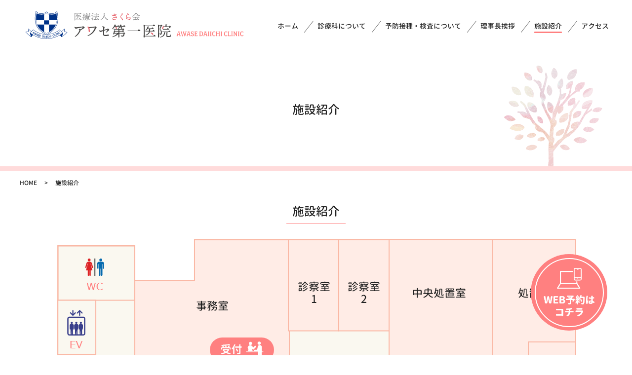

--- FILE ---
content_type: text/html; charset=UTF-8
request_url: https://www.awase1c.jp/facility
body_size: 6117
content:


<!DOCTYPE html>
<html lang="ja">
<head prefix="og: http://ogp.me/ns# fb: http://ogp.me/ns/fb# article: http://ogp.me/ns/article#">

<!-- Global site tag (gtag.js) - Google Analytics -->
<script async src="https://www.googletagmanager.com/gtag/js?id=UA-6775303-70"></script>
<script>
  window.dataLayer = window.dataLayer || [];
  function gtag(){dataLayer.push(arguments);}
  gtag('js', new Date());

  gtag('config', 'UA-6775303-70');
</script>
<!-- Google tag (gtag.js) -->
<script async src="https://www.googletagmanager.com/gtag/js?id=G-DEPCKNNBED"></script>
<script>
  window.dataLayer = window.dataLayer || [];
  function gtag(){dataLayer.push(arguments);}
  gtag('js', new Date());

  gtag('config', 'G-DEPCKNNBED');
</script>

  <!-- META -->
  <meta charset="UTF-8">
  <meta name="viewport" content="width=device-width,initial-scale=1.0,minimum-scale=1.0,maximum-scale=2.0,user-scalable=yes">
  <meta http-equiv="X-UA-Compatible" content="IE=edge">
  <meta name="format-detection" content="telephone=no">


  
  <title>施設紹介 | 医療法人 さくら会 アワセ第一医院</title>
  <meta name="description" content="医療法人 さくら会 アワセ第一医院の施設紹介 沖縄市、内科でお探しなら大型駐車場完備のアワセ第一医院" >
  <meta property="og:title" content="医療法人 さくら会 アワセ第一医院の &raquo; 施設紹介">
  <meta property="og:type" content="article">
  <meta property="og:description" content="医療法人 さくら会 アワセ第一医院の施設紹介">

    <meta property="og:url" content="https://www.awase1c.jp/facility">
  <meta property="og:image" content="https://www.awase1c.jp/ad-awasedai1/wp-content/themes/awase-daiichi/assets/img/common/ogimage.png">
  <meta property="og:site_name" content="医療法人 さくら会 アワセ第一医院">


  <!-- CSS -->
  <link rel="stylesheet" href="https://www.awase1c.jp/ad-awasedai1/wp-content/themes/awase-daiichi/assets/css/style.css?1769118416">
  <link rel="preconnect" href="https://fonts.googleapis.com">
  <link rel="preconnect" href="https://fonts.gstatic.com" crossorigin>
  <link href="https://fonts.googleapis.com/css2?family=Shippori+Mincho+B1:wght@600;800&display=swap" rel="stylesheet">


  <!-- favicon -->
  <link rel="icon" href="https://www.awase1c.jp/ad-awasedai1/wp-content/themes/awase-daiichi/assets/favicon/favicon.ico">



<meta name='robots' content='max-image-preview:large' />
<style id='wp-img-auto-sizes-contain-inline-css' type='text/css'>
img:is([sizes=auto i],[sizes^="auto," i]){contain-intrinsic-size:3000px 1500px}
/*# sourceURL=wp-img-auto-sizes-contain-inline-css */
</style>
<style id='classic-theme-styles-inline-css' type='text/css'>
/*! This file is auto-generated */
.wp-block-button__link{color:#fff;background-color:#32373c;border-radius:9999px;box-shadow:none;text-decoration:none;padding:calc(.667em + 2px) calc(1.333em + 2px);font-size:1.125em}.wp-block-file__button{background:#32373c;color:#fff;text-decoration:none}
/*# sourceURL=/wp-includes/css/classic-themes.min.css */
</style>
<link rel="canonical" href="https://www.awase1c.jp/facility" />
<link rel='shortlink' href='https://www.awase1c.jp/?p=27' />
<style id='global-styles-inline-css' type='text/css'>
:root{--wp--preset--aspect-ratio--square: 1;--wp--preset--aspect-ratio--4-3: 4/3;--wp--preset--aspect-ratio--3-4: 3/4;--wp--preset--aspect-ratio--3-2: 3/2;--wp--preset--aspect-ratio--2-3: 2/3;--wp--preset--aspect-ratio--16-9: 16/9;--wp--preset--aspect-ratio--9-16: 9/16;--wp--preset--color--black: #000000;--wp--preset--color--cyan-bluish-gray: #abb8c3;--wp--preset--color--white: #ffffff;--wp--preset--color--pale-pink: #f78da7;--wp--preset--color--vivid-red: #cf2e2e;--wp--preset--color--luminous-vivid-orange: #ff6900;--wp--preset--color--luminous-vivid-amber: #fcb900;--wp--preset--color--light-green-cyan: #7bdcb5;--wp--preset--color--vivid-green-cyan: #00d084;--wp--preset--color--pale-cyan-blue: #8ed1fc;--wp--preset--color--vivid-cyan-blue: #0693e3;--wp--preset--color--vivid-purple: #9b51e0;--wp--preset--gradient--vivid-cyan-blue-to-vivid-purple: linear-gradient(135deg,rgb(6,147,227) 0%,rgb(155,81,224) 100%);--wp--preset--gradient--light-green-cyan-to-vivid-green-cyan: linear-gradient(135deg,rgb(122,220,180) 0%,rgb(0,208,130) 100%);--wp--preset--gradient--luminous-vivid-amber-to-luminous-vivid-orange: linear-gradient(135deg,rgb(252,185,0) 0%,rgb(255,105,0) 100%);--wp--preset--gradient--luminous-vivid-orange-to-vivid-red: linear-gradient(135deg,rgb(255,105,0) 0%,rgb(207,46,46) 100%);--wp--preset--gradient--very-light-gray-to-cyan-bluish-gray: linear-gradient(135deg,rgb(238,238,238) 0%,rgb(169,184,195) 100%);--wp--preset--gradient--cool-to-warm-spectrum: linear-gradient(135deg,rgb(74,234,220) 0%,rgb(151,120,209) 20%,rgb(207,42,186) 40%,rgb(238,44,130) 60%,rgb(251,105,98) 80%,rgb(254,248,76) 100%);--wp--preset--gradient--blush-light-purple: linear-gradient(135deg,rgb(255,206,236) 0%,rgb(152,150,240) 100%);--wp--preset--gradient--blush-bordeaux: linear-gradient(135deg,rgb(254,205,165) 0%,rgb(254,45,45) 50%,rgb(107,0,62) 100%);--wp--preset--gradient--luminous-dusk: linear-gradient(135deg,rgb(255,203,112) 0%,rgb(199,81,192) 50%,rgb(65,88,208) 100%);--wp--preset--gradient--pale-ocean: linear-gradient(135deg,rgb(255,245,203) 0%,rgb(182,227,212) 50%,rgb(51,167,181) 100%);--wp--preset--gradient--electric-grass: linear-gradient(135deg,rgb(202,248,128) 0%,rgb(113,206,126) 100%);--wp--preset--gradient--midnight: linear-gradient(135deg,rgb(2,3,129) 0%,rgb(40,116,252) 100%);--wp--preset--font-size--small: 13px;--wp--preset--font-size--medium: 20px;--wp--preset--font-size--large: 36px;--wp--preset--font-size--x-large: 42px;--wp--preset--spacing--20: 0.44rem;--wp--preset--spacing--30: 0.67rem;--wp--preset--spacing--40: 1rem;--wp--preset--spacing--50: 1.5rem;--wp--preset--spacing--60: 2.25rem;--wp--preset--spacing--70: 3.38rem;--wp--preset--spacing--80: 5.06rem;--wp--preset--shadow--natural: 6px 6px 9px rgba(0, 0, 0, 0.2);--wp--preset--shadow--deep: 12px 12px 50px rgba(0, 0, 0, 0.4);--wp--preset--shadow--sharp: 6px 6px 0px rgba(0, 0, 0, 0.2);--wp--preset--shadow--outlined: 6px 6px 0px -3px rgb(255, 255, 255), 6px 6px rgb(0, 0, 0);--wp--preset--shadow--crisp: 6px 6px 0px rgb(0, 0, 0);}:where(.is-layout-flex){gap: 0.5em;}:where(.is-layout-grid){gap: 0.5em;}body .is-layout-flex{display: flex;}.is-layout-flex{flex-wrap: wrap;align-items: center;}.is-layout-flex > :is(*, div){margin: 0;}body .is-layout-grid{display: grid;}.is-layout-grid > :is(*, div){margin: 0;}:where(.wp-block-columns.is-layout-flex){gap: 2em;}:where(.wp-block-columns.is-layout-grid){gap: 2em;}:where(.wp-block-post-template.is-layout-flex){gap: 1.25em;}:where(.wp-block-post-template.is-layout-grid){gap: 1.25em;}.has-black-color{color: var(--wp--preset--color--black) !important;}.has-cyan-bluish-gray-color{color: var(--wp--preset--color--cyan-bluish-gray) !important;}.has-white-color{color: var(--wp--preset--color--white) !important;}.has-pale-pink-color{color: var(--wp--preset--color--pale-pink) !important;}.has-vivid-red-color{color: var(--wp--preset--color--vivid-red) !important;}.has-luminous-vivid-orange-color{color: var(--wp--preset--color--luminous-vivid-orange) !important;}.has-luminous-vivid-amber-color{color: var(--wp--preset--color--luminous-vivid-amber) !important;}.has-light-green-cyan-color{color: var(--wp--preset--color--light-green-cyan) !important;}.has-vivid-green-cyan-color{color: var(--wp--preset--color--vivid-green-cyan) !important;}.has-pale-cyan-blue-color{color: var(--wp--preset--color--pale-cyan-blue) !important;}.has-vivid-cyan-blue-color{color: var(--wp--preset--color--vivid-cyan-blue) !important;}.has-vivid-purple-color{color: var(--wp--preset--color--vivid-purple) !important;}.has-black-background-color{background-color: var(--wp--preset--color--black) !important;}.has-cyan-bluish-gray-background-color{background-color: var(--wp--preset--color--cyan-bluish-gray) !important;}.has-white-background-color{background-color: var(--wp--preset--color--white) !important;}.has-pale-pink-background-color{background-color: var(--wp--preset--color--pale-pink) !important;}.has-vivid-red-background-color{background-color: var(--wp--preset--color--vivid-red) !important;}.has-luminous-vivid-orange-background-color{background-color: var(--wp--preset--color--luminous-vivid-orange) !important;}.has-luminous-vivid-amber-background-color{background-color: var(--wp--preset--color--luminous-vivid-amber) !important;}.has-light-green-cyan-background-color{background-color: var(--wp--preset--color--light-green-cyan) !important;}.has-vivid-green-cyan-background-color{background-color: var(--wp--preset--color--vivid-green-cyan) !important;}.has-pale-cyan-blue-background-color{background-color: var(--wp--preset--color--pale-cyan-blue) !important;}.has-vivid-cyan-blue-background-color{background-color: var(--wp--preset--color--vivid-cyan-blue) !important;}.has-vivid-purple-background-color{background-color: var(--wp--preset--color--vivid-purple) !important;}.has-black-border-color{border-color: var(--wp--preset--color--black) !important;}.has-cyan-bluish-gray-border-color{border-color: var(--wp--preset--color--cyan-bluish-gray) !important;}.has-white-border-color{border-color: var(--wp--preset--color--white) !important;}.has-pale-pink-border-color{border-color: var(--wp--preset--color--pale-pink) !important;}.has-vivid-red-border-color{border-color: var(--wp--preset--color--vivid-red) !important;}.has-luminous-vivid-orange-border-color{border-color: var(--wp--preset--color--luminous-vivid-orange) !important;}.has-luminous-vivid-amber-border-color{border-color: var(--wp--preset--color--luminous-vivid-amber) !important;}.has-light-green-cyan-border-color{border-color: var(--wp--preset--color--light-green-cyan) !important;}.has-vivid-green-cyan-border-color{border-color: var(--wp--preset--color--vivid-green-cyan) !important;}.has-pale-cyan-blue-border-color{border-color: var(--wp--preset--color--pale-cyan-blue) !important;}.has-vivid-cyan-blue-border-color{border-color: var(--wp--preset--color--vivid-cyan-blue) !important;}.has-vivid-purple-border-color{border-color: var(--wp--preset--color--vivid-purple) !important;}.has-vivid-cyan-blue-to-vivid-purple-gradient-background{background: var(--wp--preset--gradient--vivid-cyan-blue-to-vivid-purple) !important;}.has-light-green-cyan-to-vivid-green-cyan-gradient-background{background: var(--wp--preset--gradient--light-green-cyan-to-vivid-green-cyan) !important;}.has-luminous-vivid-amber-to-luminous-vivid-orange-gradient-background{background: var(--wp--preset--gradient--luminous-vivid-amber-to-luminous-vivid-orange) !important;}.has-luminous-vivid-orange-to-vivid-red-gradient-background{background: var(--wp--preset--gradient--luminous-vivid-orange-to-vivid-red) !important;}.has-very-light-gray-to-cyan-bluish-gray-gradient-background{background: var(--wp--preset--gradient--very-light-gray-to-cyan-bluish-gray) !important;}.has-cool-to-warm-spectrum-gradient-background{background: var(--wp--preset--gradient--cool-to-warm-spectrum) !important;}.has-blush-light-purple-gradient-background{background: var(--wp--preset--gradient--blush-light-purple) !important;}.has-blush-bordeaux-gradient-background{background: var(--wp--preset--gradient--blush-bordeaux) !important;}.has-luminous-dusk-gradient-background{background: var(--wp--preset--gradient--luminous-dusk) !important;}.has-pale-ocean-gradient-background{background: var(--wp--preset--gradient--pale-ocean) !important;}.has-electric-grass-gradient-background{background: var(--wp--preset--gradient--electric-grass) !important;}.has-midnight-gradient-background{background: var(--wp--preset--gradient--midnight) !important;}.has-small-font-size{font-size: var(--wp--preset--font-size--small) !important;}.has-medium-font-size{font-size: var(--wp--preset--font-size--medium) !important;}.has-large-font-size{font-size: var(--wp--preset--font-size--large) !important;}.has-x-large-font-size{font-size: var(--wp--preset--font-size--x-large) !important;}
/*# sourceURL=global-styles-inline-css */
</style>
</head>


<body id="top" class="is-facility">


<!-- HEADER -->
<header class="l-header">
  <div class="l-header__inner">
      <div class="l-header__logo">
      <a href="https://www.awase1c.jp/">
        <img src="https://www.awase1c.jp/ad-awasedai1/wp-content/themes/awase-daiichi/assets/img/common/logo.svg" alt="医療法人 さくら会 アワセ第一医院">
      </a>
    </div>
  
    <div class="l-header__sp-menu">
      <div class="c-sp-menu">
        <span class="c-sp-menu__item e-first"></span>
        <span class="c-sp-menu__item e-second"></span>
        <span class="c-sp-menu__item e-thread"></span>
      </div>
    </div>

    <nav class="l-global-navi">
      <ul class="l-global-navi__list">
        <li class="l-global-navi__menu">
          <a href="https://www.awase1c.jp/" class="l-global-navi__link home">ホーム</a>
        </li>
        <li class="l-global-navi__menu">
          <a href="https://www.awase1c.jp//physician/" class="l-global-navi__link department">診療科について</a>
          <div class="l-navi-sub">
            <ul class="l-navi-sub__list">
              <li class="l-navi-sub__menu">
                <a href="https://www.awase1c.jp//physician/" class="l-navi-sub__link">内科</a>
              </li>
              <li class="l-navi-sub__menu">
                <a href="https://www.awase1c.jp//pediatric/" class="l-navi-sub__link">小児科</a>
              </li>
            </ul>
          </div>
        </li>
        <li class="l-global-navi__menu">
          <a href="https://www.awase1c.jp//immunization/" class="l-global-navi__link immunization inspection">予防接種・検査について</a>
          <div class="l-navi-sub">
            <ul class="l-navi-sub__list">
              <li class="l-navi-sub__menu">
                <a href="https://www.awase1c.jp//immunization/" class="l-navi-sub__link">予防接種</a>
              </li>
              <li class="l-navi-sub__menu">
                <a href="https://www.awase1c.jp//gastroscope/" class="l-navi-sub__link">胃カメラ</a>
              </li>
              <li class="l-navi-sub__menu">
                <a href="https://www.awase1c.jp//colonoscope/" class="l-navi-sub__link">大腸カメラ</a>
              </li>
              <li class="l-navi-sub__menu">
                <a href="https://www.awase1c.jp//echo/" class="l-navi-sub__link">エコー検査</a>
              </li>
              <li class="l-navi-sub__menu">
                <a href="https://www.awase1c.jp//examination/" class="l-navi-sub__link">特定健診・がん検診</a>
              </li>
            </ul>
          </div>
        </li>
        <li class="l-global-navi__menu">
          <a href="https://www.awase1c.jp//message/" class="l-global-navi__link message">理事長挨拶</a>
        </li>
        <li class="l-global-navi__menu">
          <a href="https://www.awase1c.jp//facility/" class="l-global-navi__link facility">施設紹介</a>
        </li>
        <li class="l-global-navi__menu">
          <a href="https://www.awase1c.jp//access/" class="l-global-navi__link access">アクセス</a>
        </li>
      </ul>
    </nav>

  </div>

</header>
<div class="l-global-navi__bg"></div>
<!-- /HEADER -->


<main class="l-main">
	<article>

		<!-- 配下ページ共通KV -->
		<div class="c-detail-kv">
			<div class="c-detail-kv__inner">
				<p class="c-detail-kv__heading">
					施設紹介				</p>
			</div>
		</div>
		<!-- 配下ページ共通KV -->

		<!-- パンくず -->
		<ul class="c-breadcrumb">
			<li>
				<a href="https://www.awase1c.jp/">
					HOME
				</a>
			</li>
			<li>
				施設紹介			</li>
		</ul>
		<!-- パンくず -->

		<section>
			<div class="l-wrap">
				<div class="c-heading-03">
					<h1>施設紹介</h1>
				</div>
				<div class="p-facility-map">
					<img src="https://www.awase1c.jp/ad-awasedai1/wp-content/themes/awase-daiichi/assets/img/facility/facility-map.png" alt="施設紹介">
				</div>
			</div>
		</section>

		<section id="anker01" class="l-section e-large">
			<div class="l-wrap e-small">
				<div class="c-heading-03">
					<h2>医療機器</h2>
				</div>

				<div class="p-facility-introduction">
					<div class="p-facility-introduction__box">
						<div class="p-facility-introduction__img">
							<img src="https://www.awase1c.jp/ad-awasedai1/wp-content/themes/awase-daiichi/assets/img/facility/facility_01.jpg" alt="内視鏡検査（胃カメラ・大腸カメラ）">
						</div>
						<p class="p-facility-introduction__name">内視鏡検査<br>（胃カメラ・大腸カメラ）</p>

					</div>
					<div class="p-facility-introduction__box">
						<div class="p-facility-introduction__img">
							<img src="https://www.awase1c.jp/ad-awasedai1/wp-content/themes/awase-daiichi/assets/img/facility/facility_02.jpg" alt="血圧脈波測定検査">
						</div>
						<p class="p-facility-introduction__name">血圧脈波測定検査<br>（血管の硬さや詰まり具合を測定）</p>
					</div>
					<div class="p-facility-introduction__box">
						<div class="p-facility-introduction__img">
							<img src="https://www.awase1c.jp/ad-awasedai1/wp-content/themes/awase-daiichi/assets/img/facility/facility_03.jpg" alt="超音波検査">
						</div>
						<p class="p-facility-introduction__name">超音波検査</p>
					</div>
					<div class="p-facility-introduction__box">
						<div class="p-facility-introduction__img">
							<img src="https://www.awase1c.jp/ad-awasedai1/wp-content/themes/awase-daiichi/assets/img/facility/facility_04.jpg" alt="ホルター心電図検査">
						</div>
						<p class="p-facility-introduction__name">ホルター心電図検査</p>
					</div>
					<div class="p-facility-introduction__box">
						<div class="p-facility-introduction__img">
							<img src="https://www.awase1c.jp/ad-awasedai1/wp-content/themes/awase-daiichi/assets/img/facility/facility_05.jpg" alt="CT検査">
						</div>
						<p class="p-facility-introduction__name">CT検査</p>
					</div>


				</div>
			</div>
		</section>
		<!-- 予約・受診についてのご案内 -->
		<div class="l-section e-large">
    <div class="l-wrap">
        <div class="c-reservation">
            <p class="c-reservation__title"><span>予約・受診についてのご案内</span></p>
            <p class="c-reservation__lead"><span>予約・受診の際は下記事項につきましてご協力いただきますようお願いいたします。</span></p>
            <div class="c-reservation__supplement">
                <dl>
                    <dt>01</dt>
                    <dd>当院の診療・予防接種は予約制となっております。</dd>
                </dl>
                <dl>
                    <dt>02</dt>
                    <dd>来院の際には、電話にて予約受付をお願い致します。</dd>
                </dl>
                <dl>
                    <dt>03</dt>
                    <dd>予約は、診察予定日の１ヶ月前から可能です。</dd>
                </dl>
                <dl>
                    <dt>04</dt>
                    <dd>次回受診につきましては受付窓口にて直接予約していただくか、電話にて予約受付をお願いいたします。</dd>
                </dl>
                <dl>
                    <dt>05</dt>
                    <dd>内科は診療予定時間の20分前には御越しください。</dd>
                </dl>
            </div>

            <div class="c-reservation-content">
                <p class="c-reservation-content__title"><span>ご予約はこちらから</span></p>

                <div class="c-reservation-content__column">
                    <div class="c-reservation-tel">
                        <p class="c-reservation-tel__text">
                            <span class="text">予約受付時間</span>
                            <span class="off">（8:15～17:00／木曜は12:00迄）</span>
                        </p>
                        <p class="c-reservation-tel__number js-tel"><img src="https://www.awase1c.jp/ad-awasedai1/wp-content/themes/awase-daiichi/assets/img/common/icon_tel.svg" alt="電話番号">098-937-5536</p>
                    </div>
                    <div class="c-reservation-content__online">
                        <a href="https://awase1c.mdja.jp/" target="_blank">
                        <img src="https://www.awase1c.jp/ad-awasedai1/wp-content/themes/awase-daiichi/assets/img/common/icon_pc.svg" alt="24時間WEB予約はこちら">
                        24時間WEB予約はこちら
                        </a>
                    </div>
                </div>

            </div>

        </div>
    </div>
</div>
		<!-- /予約・受診についてのご案内 -->


	</article>

</main>



<!-- footer -->
<footer class="l-footer">
	<div class="l-footer__inner">
		<div class="to-top">
			<a href="#top" class="anker"><img src="https://www.awase1c.jp/ad-awasedai1/wp-content/themes/awase-daiichi/assets/img/common/top-arrow.png" alt=""></a>
		</div>

		<div class="l-footer__left">
			<div class="l-footer__logo">
				<img src="https://www.awase1c.jp/ad-awasedai1/wp-content/themes/awase-daiichi/assets/img/common/logo.svg" alt="医療法人 さくら会 アワセ第一医院">
			</div>

			<div class="l-footer__right c-view-sp">
				<iframe src="https://www.google.com/maps/embed?pb=!1m14!1m8!1m3!1d3576.2973308263117!2d127.836853!3d26.316870000000005!3m2!1i1024!2i768!4f13.1!3m3!1m2!1s0x0%3A0x0!2zMjbCsDE4JzU5LjYiTiAxMjfCsDUwJzEyLjciRQ!5e0!3m2!1sja!2sus!4v1625627365202!5m2!1sja!2sus" width="600" height="450" style="border:0;" allowfullscreen="" loading="lazy"></iframe>
			</div>
			<p class="l-footer__address">〒904-2172 沖縄県沖縄市泡瀬2丁目54-26</p>
			<div class="l-footer__btn">
				<a href="https://www.awase1c.jp//access/#anker" class="anker">
					<img src="https://www.awase1c.jp/ad-awasedai1/wp-content/themes/awase-daiichi/assets/img/common/icon_parking.svg" alt="駐車場">無料駐車場60台完備！駐車場のご案内 ＞
				</a>
			</div>
			<p class="l-footer__announce">当院では、<br class="tb-view"><span>診療・予防接種は予約制</span>となっております。<br>来院の際には、<br class="tb-view"><span>電話にて予約受付をお願い致します。</span></p>
			<p class="l-footer__time">予約受付時間<span>（8:15～17:00／木曜は12:00迄）</span></p>
			<p class="l-footer__tel">
				<span class="pc">
					<img src="https://www.awase1c.jp/ad-awasedai1/wp-content/themes/awase-daiichi/assets/img/common/icon_tel.svg" alt="電話番号">
				</span>
				<span class="sp">
					<img src="https://www.awase1c.jp/ad-awasedai1/wp-content/themes/awase-daiichi/assets/img/common/icon_mobile.svg" alt="電話番号">
				</span>
				<span class="js-tel">098-937-5536</span>
			</p>

			<div class="c-footer-line">
				<p class="c-footer-line__text">アワセ第一医院LINE公式アカウント<br>休診情報や予防接種に関する情報をおしらせします</p>
				<div class="c-footer-line__btn">
					<a href="https://lin.ee/jidV1xz" target="_blank">
						<img src="https://www.awase1c.jp/ad-awasedai1/wp-content/themes/awase-daiichi/assets/img/common/line.png" alt="LINE">
					</a>
				</div>
				<div class="c-footer-line__link">
					<a href="https://www.awase1c.jp//news/97.html">
						<img src="https://www.awase1c.jp/ad-awasedai1/wp-content/themes/awase-daiichi/assets/img/common/icon_arrow.svg" alt="">詳しくはコチラ
					</a>
				</div>
			</div>

		</div>
		<div class="l-footer__right c-view-pc">
			<iframe src="https://www.google.com/maps/embed?pb=!1m14!1m8!1m3!1d3576.2973308263117!2d127.836853!3d26.316870000000005!3m2!1i1024!2i768!4f13.1!3m3!1m2!1s0x0%3A0x0!2zMjbCsDE4JzU5LjYiTiAxMjfCsDUwJzEyLjciRQ!5e0!3m2!1sja!2sus!4v1625627365202!5m2!1sja!2sus" width="600" height="450" style="border:0;" allowfullscreen="" loading="lazy"></iframe>
		</div>
	</div>


	<div class="footer-img"></div>
	<span class="c-copyright">&copy; 2021 AWASE DAIICHI CLINIC</span>

</footer>
<!-- /footer -->


<div class="c-floating-online">
	<a href="https://awase1c.mdja.jp/" target="_blank">
		<img src="https://www.awase1c.jp/ad-awasedai1/wp-content/themes/awase-daiichi/assets/img/common/btn-online.png" alt="WEB予約はコチラ">
	</a>
</div>
<div class="c-floating-content">
	<a href="tel:0989375536" class="tel">
		<img src="https://www.awase1c.jp/ad-awasedai1/wp-content/themes/awase-daiichi/assets/img/common/icon_mobile-white.svg" alt="電話番号">
			電話で予約
	</a>
	<a href="https://awase1c.mdja.jp/" class="link" target="_blank">
		<img src="https://www.awase1c.jp/ad-awasedai1/wp-content/themes/awase-daiichi/assets/img/common/icon_calendar.svg" alt="">
		WEBで予約
	</a>
</div>

<!-- script -->
<script src="//ajax.googleapis.com/ajax/libs/jquery/3.3.1/jquery.min.js"></script>
<script src="https://www.awase1c.jp/ad-awasedai1/wp-content/themes/awase-daiichi/assets/js/jquery.heightLine.js"></script>
<script src="https://www.awase1c.jp/ad-awasedai1/wp-content/themes/awase-daiichi/assets/js/slick.min.js"></script>
<script src="https://www.awase1c.jp/ad-awasedai1/wp-content/themes/awase-daiichi/assets/js/script.js"></script>
<!-- /script -->

<script type="speculationrules">
{"prefetch":[{"source":"document","where":{"and":[{"href_matches":"/*"},{"not":{"href_matches":["/ad-awasedai1/wp-*.php","/ad-awasedai1/wp-admin/*","/ad-awasedai1/wp-content/uploads/*","/ad-awasedai1/wp-content/*","/ad-awasedai1/wp-content/plugins/*","/ad-awasedai1/wp-content/themes/awase-daiichi/*","/*\\?(.+)"]}},{"not":{"selector_matches":"a[rel~=\"nofollow\"]"}},{"not":{"selector_matches":".no-prefetch, .no-prefetch a"}}]},"eagerness":"conservative"}]}
</script>
</body>
</html>


--- FILE ---
content_type: text/css
request_url: https://www.awase1c.jp/ad-awasedai1/wp-content/themes/awase-daiichi/assets/css/style.css?1769118416
body_size: 12418
content:
html,body,div,span,applet,object,iframe,h1,h2,h3,h4,h5,h6,p,blockquote,pre,a,abbr,acronym,address,big,cite,code,del,dfn,em,img,ins,kbd,q,s,samp,small,strike,strong,sub,sup,tt,var,b,u,i,center,dl,dt,dd,ol,ul,li,fieldset,form,label,legend,table,caption,tbody,tfoot,thead,tr,th,td,article,aside,canvas,details,embed,figure,figcaption,footer,header,hgroup,menu,nav,output,ruby,section,summary,time,mark,audio,video{margin:0;padding:0;border:0;font:inherit;font-size:100%;vertical-align:baseline}html{line-height:1}ol,ul{list-style:none}table{border-collapse:collapse;border-spacing:0}caption,th,td{text-align:left;font-weight:normal;vertical-align:middle}q,blockquote{quotes:none}q:before,q:after,blockquote:before,blockquote:after{content:"";content:none}a img{border:none}article,aside,details,figcaption,figure,footer,header,hgroup,menu,nav,section,summary{display:block}@font-face{font-family:"genj";font-style:normal;font-weight:100;src:url("../font/GenJyuuGothicX-ExtraLight.eot");src:url("../font/GenJyuuGothicX-ExtraLight.eot?#iefix") format("embedded-opentype"),url("../font/GenJyuuGothicX-ExtraLight.ttf") format("truetype"),url("../font/GenJyuuGothicX-ExtraLight.woff") format("woff")}@font-face{font-family:"genj";font-style:normal;font-weight:200;src:url("../font/GenJyuuGothicX-Light.eot");src:url("../font/GenJyuuGothicX-Light.eot?#iefix") format("embedded-opentype"),url("../font/GenJyuuGothicX-Light.ttf") format("truetype"),url("../font/GenJyuuGothicX-Light.woff") format("woff")}@font-face{font-family:"genj";font-style:normal;font-weight:400;src:url("../font/GenJyuuGothicX-Regular.eot");src:url("../font/GenJyuuGothicX-Regular.eot?#iefix") format("embedded-opentype"),url("../font/GenJyuuGothicX-Regular.ttf") format("truetype"),url("../font/GenJyuuGothicX-Regular.woff") format("woff")}@font-face{font-family:"genj";font-style:normal;font-weight:500;src:url("../font/GenJyuuGothicX-Medium.eot");src:url("../font/GenJyuuGothicX-Medium.eot?#iefix") format("embedded-opentype"),url("../font/GenJyuuGothicX-Medium.ttf") format("truetype"),url("../font/GenJyuuGothicX-Medium.woff") format("woff")}@font-face{font-family:"genj";font-style:normal;font-weight:700;src:url("../font/GenJyuuGothicX-Bold.eot");src:url("../font/GenJyuuGothicX-Bold.eot?#iefix") format("embedded-opentype"),url("../font/GenJyuuGothicX-Bold.ttf") format("truetype"),url("../font/GenJyuuGothicX-Bold.woff") format("woff")}@font-face{font-family:"genj";font-style:normal;font-weight:900;src:url("../font/GenJyuuGothicX-Heavy.eot");src:url("../font/GenJyuuGothicX-Heavy.eot?#iefix") format("embedded-opentype"),url("../font/GenJyuuGothicX-Heavy.ttf") format("truetype"),url("../font/GenJyuuGothicX-Heavy.woff") format("woff")}*{-webkit-box-sizing:border-box;box-sizing:border-box}body{font-family:"genj","Avenir","Helvetica Neue","Helvetica","Arial","Hiragino Sans","ヒラギノ角ゴシック",YuGothic,"Yu Gothic","メイリオ",Meiryo,"ＭＳ Ｐゴシック","MS PGothic",sans-serif;min-width:320px;color:#222;font-size:16px;font-weight:500}img{vertical-align:bottom;max-width:100%;height:auto}a{text-decoration:none}.l-main{padding:50px 0 0}@media(min-width: 992px){.l-main{padding:102px 0 0}}.l-section{padding:40px 0 0}@media(min-width: 768px){.l-section{padding:80px 0 0}}.l-section.e-large{padding:60px 0 0}@media(min-width: 768px){.l-section.e-large{padding:116px 0 0}}section,main{display:block}:focus{outline:none}input:focus::-webkit-input-placeholder{color:rgba(0,0,0,0)}input:focus::-moz-placeholder{color:rgba(0,0,0,0)}input:focus::-ms-input-placeholder{color:rgba(0,0,0,0)}input:focus:-ms-input-placeholder{color:rgba(0,0,0,0)}input:focus::placeholder{color:rgba(0,0,0,0)}.d-n{display:none}.d-n.show,.d-n.show2{display:block}.pc-view{display:none}@media(min-width: 768px){.pc-view{display:block}}.tb-view{display:block}@media(min-width: 992px){.tb-view{display:none}}.sp-view{display:block}@media(min-width: 768px){.sp-view{display:none}}.l-header{width:100%;position:fixed;z-index:100;top:0;left:0;-webkit-transition:.6s;transition:.6s;background-color:#fff}.l-header.scroll{-webkit-box-shadow:0 2px 3px 0 rgba(0,0,0,.2);box-shadow:0 2px 3px 0 rgba(0,0,0,.2)}.l-header__inner{width:100%;max-width:1200px;margin:0 auto;padding:0 0 0 25px;display:-webkit-box;display:-ms-flexbox;display:flex;-webkit-box-pack:justify;-ms-flex-pack:justify;justify-content:space-between;-webkit-box-align:center;-ms-flex-align:center;align-items:center}@media(min-width: 992px){.l-header__inner{padding:20px 0 20px 10px}}.l-header__logo{width:221px}@media(min-width: 992px){.l-header__logo{width:300px}}@media(min-width: 1200px){.l-header__logo{width:443px}}.l-header__sp-menu{width:50px;height:50px;background-color:#ff8080;position:relative}@media(min-width: 992px){.l-header__sp-menu{display:none}}.l-header__sp-menu.active .c-sp-menu__item.e-first{top:22px;-webkit-transform:rotate(-45deg);transform:rotate(-45deg)}.l-header__sp-menu.active .c-sp-menu__item.e-second{opacity:0}.l-header__sp-menu.active .c-sp-menu__item.e-thread{top:22px;-webkit-transform:rotate(45deg);transform:rotate(45deg)}.l-header__sp-menu .c-sp-menu__item{width:20px;height:1px;background-color:#fff;position:absolute;left:0;right:0;margin:auto;-webkit-transition:.2s;transition:.2s}.l-header__sp-menu .c-sp-menu__item.e-first{top:16px}.l-header__sp-menu .c-sp-menu__item.e-second{top:25px}.l-header__sp-menu .c-sp-menu__item.e-thread{top:35px}.l-header .l-global-navi{position:fixed;top:50px;right:-100%;width:70%;height:100vh;background-color:#fff;overflow-y:scroll;-webkit-overflow-scrolling:touch;-webkit-transition:.6s;transition:.6s}@media(min-width: 768px){.l-header .l-global-navi{width:40%}}@media(min-width: 992px){.l-header .l-global-navi{display:block;position:static;width:auto;height:auto;overflow-y:visible;padding-right:10px}}@media(min-width: 1200px){.l-header .l-global-navi{padding-right:0}}.l-header .l-global-navi.active{right:0}.l-header .l-global-navi__list{width:100%;padding:30px 30px}@media(min-width: 992px){.l-header .l-global-navi__list{display:-webkit-box;display:-ms-flexbox;display:flex;-webkit-box-pack:end;-ms-flex-pack:end;justify-content:flex-end;-webkit-box-align:center;-ms-flex-align:center;align-items:center;width:auto;padding:0;position:relative;top:13px}}.l-header .l-global-navi__menu{position:relative;margin-bottom:25px;padding-left:15px}@media(min-width: 992px){.l-header .l-global-navi__menu{padding-left:0;padding-top:11px;padding-bottom:10px;padding-right:20px;cursor:pointer}}@media(min-width: 1200px){.l-header .l-global-navi__menu{padding-right:39px}}@media(min-width: 992px){.l-header .l-global-navi__menu:last-child{padding-right:7px}}.l-header .l-global-navi__menu:last-child:before{display:none}@media(min-width: 992px){.l-header .l-global-navi__menu:before{content:"";display:block;background-color:#707070;width:1px;position:absolute;height:16px;top:12px;right:10px;-webkit-transform:rotate(38deg);transform:rotate(38deg)}}@media(min-width: 1200px){.l-header .l-global-navi__menu:before{height:30px;top:6px;right:17px;-webkit-transform:rotate(38deg);transform:rotate(38deg)}}@media(min-width: 992px){.l-header .l-global-navi__menu:hover .l-global-navi__link{color:#000}.l-header .l-global-navi__menu:hover .l-global-navi__link:after{width:100%}.l-header .l-global-navi__menu:hover .l-navi-sub{-webkit-transition:1s;transition:1s;opacity:1;max-height:500px}}.l-header .l-global-navi__menu:after{content:"";display:block;width:0;height:0;border-style:solid;border-width:5px 0 5px 6px;border-color:rgba(0,0,0,0) rgba(0,0,0,0) rgba(0,0,0,0) #ff8080;position:absolute;top:4px;left:0}@media(min-width: 992px){.l-header .l-global-navi__menu:after{display:none}}.l-header .l-global-navi__link{font-size:1em;color:#222;position:relative}@media(min-width: 992px){.l-header .l-global-navi__link{font-size:.875em}}.l-header .l-global-navi__link:after{content:"";display:block;width:0;height:3px;background-color:#ff8080;border-radius:2px;position:absolute;left:0;bottom:-5px;-webkit-transition:.2s;transition:.2s}@media(min-width: 992px){.l-header .l-navi-sub{background-color:#ff8080;width:88%;border-radius:4px;position:absolute;left:0;top:40px;opacity:0;height:auto;max-height:0;overflow:hidden;-webkit-transition:.2s;transition:.2s}}@media(min-width: 992px){.l-header .l-navi-sub__list{padding:5px 10px 10px}}.l-header .l-navi-sub__menu{margin-top:14px;padding:0 0 0 15px;position:relative}@media(min-width: 992px){.l-header .l-navi-sub__menu{margin-top:0;border-bottom:1px solid #fff;padding:0}}.l-header .l-navi-sub__menu:before{content:"";display:block;width:8px;height:2px;background-color:#ff8080;position:absolute;top:6px;left:0}.l-header .l-navi-sub__link{font-size:.875em;color:#222;display:block}@media(min-width: 992px){.l-header .l-navi-sub__link{font-weight:700;padding:10px;color:#fff;-webkit-transition:.2s;transition:.2s}.l-header .l-navi-sub__link:hover{color:#fff2f2}}.l-header.scroll{background-color:#fff}.l-header.active .site-logo{display:none}.l-header .l-header-inner{width:92%;max-width:1180px;display:-webkit-box;display:-ms-flexbox;display:flex;-webkit-box-pack:justify;-ms-flex-pack:justify;justify-content:space-between;-webkit-box-align:center;-ms-flex-align:center;align-items:center;position:relative;height:60px;margin-right:auto;margin-left:auto;z-index:100}@media(min-width: 992px){.l-header .l-header-inner{width:96%}}.l-header .l-header-inner .header-right{width:130px}.header-menu{width:60px;height:60px;position:absolute;top:0;bottom:0;left:0;margin:auto;background-color:#222;cursor:pointer;-webkit-transition:1s;transition:1s}.header-menu .m-menu{width:28px;height:2px;background-color:#fff;display:block;margin:auto;position:absolute;top:0;left:0;right:0;border-radius:2px;-webkit-transition:.4s;transition:.4s}.header-menu .m-menu.first{top:19px}.header-menu .m-menu.second{top:0;bottom:0}.header-menu .m-menu.thread{top:39px}.header-menu.active{top:0;bottom:auto;background-color:#fff}.header-menu.active .m-menu{background-color:#222}.header-menu.active .m-menu.first{-webkit-transform:rotate(45deg);transform:rotate(45deg);top:26px}.header-menu.active .m-menu.second{opacity:0}.header-menu.active .m-menu.thread{-webkit-transform:rotate(-45deg);transform:rotate(-45deg);top:26px}.l-global-navi__bg{background-color:#222;width:100%;height:120%;position:fixed;z-index:-1;top:0;left:0;opacity:0;-webkit-transition:.4s;transition:.4s}@media(min-width: 992px){.l-global-navi__bg{display:none}}.l-global-navi__bg.active{z-index:99;opacity:.6;-webkit-transition:.2s;transition:.2s}.l-footer{background-color:#faf8f0;margin-top:40px}@media(min-width: 768px){.l-footer{margin-top:70px}}.l-footer__inner{width:100%;max-width:1200px;margin:auto;padding:30px 0 0;position:relative}@media(min-width: 768px){.l-footer__inner{display:-webkit-box;display:-ms-flexbox;display:flex;-webkit-box-pack:justify;-ms-flex-pack:justify;justify-content:space-between;padding:60px 25px 0}}@media(min-width: 1200px){.l-footer__inner{padding:60px 0 0}}.l-footer__logo{margin:0 auto 25px;width:80%}@media(min-width: 768px){.l-footer__logo{margin:0 0 25px;width:auto}}.l-footer__address{font-size:16px;margin-bottom:10px;padding:15px 25px 0;text-align:center}@media(min-width: 768px){.l-footer__address{margin-bottom:10px;padding:0;text-align:left}}@media(min-width: 992px){.l-footer__address{font-size:1.125em}}.l-footer__btn{margin:0 0 15px;padding:0 25px}@media(min-width: 768px){.l-footer__btn{margin:0 0 15px;padding:0}}.l-footer__btn a{display:block;background-color:#ff8080;color:#fff;height:45px;line-height:45px;padding:0 10px;text-align:center;font-size:12px}@media(min-width: 768px){.l-footer__btn a{max-width:360px;height:50px;line-height:50px;font-size:1em}}.l-footer__btn a img{display:inline-block;vertical-align:middle;margin-right:5px;width:25px}@media(min-width: 768px){.l-footer__btn a img{margin-right:10px;width:auto}}.l-footer__announce{text-align:center;font-size:15px;line-height:1.5;font-weight:700;padding:0 25px 15px}@media(min-width: 768px){.l-footer__announce{padding:0 0 15px;font-size:.9375em;max-width:380px}}.l-footer__announce span{display:inline-block;background:-webkit-gradient(linear, left top, left bottom, color-stop(60%, transparent), color-stop(60%, #FFEE2B));background:linear-gradient(transparent 60%, #FFEE2B 60%)}.l-footer__time{font-size:16px;font-weight:700;text-align:center;background-color:#fff;border:1px solid #ff8080;height:36px;line-height:36px;border-radius:70px;color:#ff8080;margin:0 0 15px 0;margin-right:25px;margin-left:25px}@media(min-width: 768px){.l-footer__time{max-width:355px;margin-right:0;margin-left:0;font-size:1.125em}}.l-footer__time span{font-size:13px}@media(min-width: 768px){.l-footer__time span{font-size:.77em}}.l-footer__tel{max-width:355px;font-size:31px;font-weight:700;color:#ff8080;text-align:center}@media(max-width: 768px){.l-footer__tel{font-size:2.25em}}.l-footer__tel a{color:#ff8080}.l-footer__tel img{display:inline-block;vertical-align:middle;margin:-5px 5px 0 0}@media(max-width: 768px){.l-footer__tel img{margin:0 10px 0 0}}.l-footer__tel .pc{display:none}@media(min-width: 768px){.l-footer__tel .pc{display:inline-block}}.l-footer__tel .sp{display:inline-block}@media(min-width: 768px){.l-footer__tel .sp{display:none}}.l-footer__tel .sp img{width:38px}@media(min-width: 768px){.l-footer__left{width:50%}}@media(min-width: 992px){.l-footer__left{width:38%}}@media(min-width: 768px){.l-footer__right{width:45%;display:block}}@media(min-width: 992px){.l-footer__right{width:58.334%}}.l-footer__right iframe{width:100%;height:210px}@media(min-width: 768px){.l-footer__right iframe{height:380px}}.c-copyright{display:block;font-size:10px;text-align:center;padding:15px 0 100px}@media(min-width: 992px){.c-copyright{padding:30px 0}}.to-top{position:absolute;top:-15px;right:25px;width:120px}@media(min-width: 992px){.to-top{top:-25px;right:0;width:auto;-webkit-transition:.2s;transition:.2s}.to-top:hover{opacity:.8}}.c-footer-line{text-align:center;padding-top:25px}@media(min-width: 768px){.c-footer-line{max-width:355px}}.c-footer-line__text{display:inline-block;color:#00b900;font-size:13px;text-align:center;font-weight:bold;line-height:1.5;position:relative}.c-footer-line__text:before,.c-footer-line__text:after{content:"";display:block;width:1px;height:30px;position:absolute;bottom:0;background-color:#00b900}.c-footer-line__text:before{left:-15px;-webkit-transform:rotate(-30deg);transform:rotate(-30deg)}.c-footer-line__text:after{right:-15px;-webkit-transform:rotate(30deg);transform:rotate(30deg)}.c-footer-line__btn{padding-top:10px}.c-footer-line__btn a{display:block}@media(min-width: 992px){.c-footer-line__btn a{-webkit-transition:.2s;transition:.2s}.c-footer-line__btn a:hover{opacity:.8}}.c-footer-line__link{padding-top:10px}.c-footer-line__link a{color:#222;font-size:13px;font-weight:bold}@media(min-width: 992px){.c-footer-line__link a:hover{text-decoration:underline}}.c-footer-line__link img{width:8px;margin-right:5px}.footer-img{height:280px;margin-top:30px;position:relative}@media(min-width: 768px){.footer-img{margin-top:60px;background-size:auto}}@media(min-width: 992px){.footer-img{height:480px}}.footer-img:after{content:"";display:block;background-image:url(../img/common/footer-img.jpg);position:absolute;top:0;left:0;width:100%;height:100%;background-repeat:no-repeat;background-size:auto;background-position:center top;z-index:2;background-size:cover;background-position:center}.c-heading-01{font-size:18px;font-weight:700;text-align:center;margin-bottom:20px;color:#ff8080}@media(min-width: 768px){.c-heading-01{font-size:24px;margin-bottom:30px}}.c-heading-01.e-pink{color:#ff8080}.c-heading-01 img{display:inline-block;vertical-align:middle;width:24px;margin-right:2px}@media(min-width: 768px){.c-heading-01 img{width:33px;margin-right:5px}}.c-heading-02{text-align:center;line-height:1.5;margin-bottom:30px}.c-heading-02 h1,.c-heading-02 h2,.c-heading-02 h3,.c-heading-02 h4,.c-heading-02 h5,.c-heading-02 h6{font-size:18px}@media(min-width: 768px){.c-heading-02 h1,.c-heading-02 h2,.c-heading-02 h3,.c-heading-02 h4,.c-heading-02 h5,.c-heading-02 h6{font-size:1.25em}}.c-heading-02 h1:after,.c-heading-02 h2:after,.c-heading-02 h3:after,.c-heading-02 h4:after,.c-heading-02 h5:after,.c-heading-02 h6:after{content:"";display:block;background-color:#ff7575;width:90px;height:1px;margin-right:auto;margin-left:auto;margin-top:5px}@media(min-width: 768px){.c-heading-02 h1:after,.c-heading-02 h2:after,.c-heading-02 h3:after,.c-heading-02 h4:after,.c-heading-02 h5:after,.c-heading-02 h6:after{width:120px;margin-top:11px}}.c-heading-02__text{font-size:14px;margin-top:8px}@media(min-width: 768px){.c-heading-02__text{font-size:.9375em;margin-top:9px}}.c-heading-02__lead{display:block;font-size:12px;margin-top:5px}@media(min-width: 768px){.c-heading-02__lead{font-size:.75em;margin-top:7px}}.c-heading-03{text-align:center;line-height:1.5;margin-bottom:15px;font-size:18px}@media(min-width: 768px){.c-heading-03{font-size:1.5em;margin-bottom:30px}}.c-heading-03:after{content:"";display:block;background-color:#ff7575;width:80px;height:1px;margin-right:auto;margin-left:auto;margin-top:5px}@media(min-width: 768px){.c-heading-03:after{width:120px;margin-top:7px}}.c-heading-03__sub{display:block;font-size:13px;margin-top:5px;display:block}@media(min-width: 768px){.c-heading-03__sub{font-size:15px}}@media(min-width: 992px){.hover-color:hover{color:#ff8080}}.l-wrap{display:block;width:100%;max-width:1200px;margin-left:auto;margin-right:auto;padding:0 25px}@media(min-width: 1200px){.l-wrap{padding:0}}.l-wrap.e-small{max-width:1000px}.l-wrap.w-700{max-width:700px}.c-table-01{width:100%;background-color:#fff2f2;table-layout:fixed;margin-bottom:10px;padding:2px 24px 0;border-collapse:separate;border-radius:8px;line-height:1.5}@media(min-width: 768px){.c-table-01{margin-bottom:15px;padding:5px 30px 5px}}.c-table-01 thead th{text-align:center;font-weight:700;font-size:14px;padding:10px 0 5px}@media(min-width: 992px){.c-table-01 thead th{font-size:.9375em}}.c-table-01 thead .c-table-01-thead__th{text-align:left;width:42%}.c-table-01 thead img{width:16px;display:inline-block;vertical-align:middle;margin-right:5px}@media(min-width: 768px){.c-table-01 thead img{width:22px}}.c-table-01 tbody th{border-top:1px solid #a0a0a0;padding:10px 0 11px;vertical-align:middle;font-size:14px;font-weight:700}@media(min-width: 768px){.c-table-01 tbody th{padding:16px 0 14px}}@media(min-width: 992px){.c-table-01 tbody th{font-size:1em}}.c-table-01 tbody td{border-top:1px solid #a0a0a0;text-align:center;font-size:13px;position:relative}@media(min-width: 992px){.c-table-01 tbody td{font-size:1.125em}}.c-table-01 tbody td .open{color:#ff8080}.c-table-01 tbody td .small{font-size:12px;display:block;position:absolute;left:0;bottom:2px;text-align:center;width:100%;font-weight:700}@media(min-width: 768px){.c-table-01 tbody td .small{bottom:-2px}}.c-table-02{overflow-x:scroll;-webkit-overflow-scrolling:touch}@media(min-width: 768px){.c-table-02{overflow-x:visible}}.c-table-02 table{width:270%;border-radius:10px;background:#faf8f0;border-collapse:separate;table-layout:fixed;padding:10px 10px;line-height:1.5}@media(min-width: 768px){.c-table-02 table{width:100%;padding:15px 20px}}.c-table-02 table thead th{text-align:center;color:#ff8080;font-size:14px}@media(min-width: 768px){.c-table-02 table thead th{font-size:16px}}.c-table-02 table thead th.first{width:15%}@media(min-width: 768px){.c-table-02 table thead th.first{width:20%}}.c-table-02 table tbody th{font-size:13px;color:#ff8080}@media(min-width: 768px){.c-table-02 table tbody th{font-size:16px}}.c-table-02 table tbody td{text-align:center;font-size:14px;vertical-align:middle;padding:2px}@media(min-width: 768px){.c-table-02 table tbody td{font-size:13px;padding:5px}}.c-table-02 table tbody td .text{padding:4px 2px;background-color:#fff;display:block}@media(min-width: 768px){.c-table-02 table tbody td .text{padding:8px 2px}}.c-table-02 table tbody td .small{font-size:12px}@media(min-width: 768px){.c-table-02 table tbody td .small{font-size:10px}}.c-table-02 table tbody td.close .text{background:#faf8f0}.c-table-03{padding-top:10px}@media(min-width: 768px){.c-table-03{padding-top:20px}}.c-table-03 table{width:100%;max-width:700px;margin-right:auto;margin-left:auto;font-size:14px;line-height:1.75;font-weight:700;border-collapse:separate;table-layout:fixed}@media(min-width: 768px){.c-table-03 table{width:100%;font-size:13px}}.c-table-03 table tr{background-color:#faf8f0}.c-table-03 table thead th{text-align:center;color:#ff8080;padding:5px 10px}@media(min-width: 768px){.c-table-03 table thead th{padding:10px 20px}}.c-table-03 table thead th.first{width:30%;text-align:left}.c-table-03 table thead th.last{width:28%}.c-table-03 table tbody tr:nth-child(odd){background-color:#fff}.c-table-03 table tbody th{font-weight:700;padding:5px 10px}@media(min-width: 768px){.c-table-03 table tbody th{padding:10px 20px}}.c-table-03 table tbody td{font-weight:700;text-align:center;padding:5px 10px}@media(min-width: 768px){.c-table-03 table tbody td{padding:10px 20px}}.c-table-04{width:100%;font-size:15px;line-height:1.5;max-width:700px;margin-right:auto;margin-left:auto}@media(min-width: 768px){.c-table-04{font-size:13px}}.c-table-04 th{font-weight:700;width:30%;padding:10px}@media(min-width: 768px){.c-table-04 th{width:150px;padding:20px}}.c-table-04 td{padding:10px}@media(min-width: 768px){.c-table-04 td{padding:20px}}.c-table-04 tr:nth-child(odd){background-color:#faf8f0}@media(min-width: 768px){.c-view-sp{display:none}}.c-view-pc{display:none}@media(min-width: 768px){.c-view-pc{display:block}}.c-floating-online{display:none}@media(min-width: 768px){.c-floating-online{display:block;position:fixed;z-index:99;right:20px;bottom:20px;width:100px}}@media(min-width: 992px){.c-floating-online{width:auto;right:50px;bottom:50px}}.c-floating-content{width:100%;position:fixed;left:0;bottom:0;display:-webkit-box;display:-ms-flexbox;display:flex;z-index:99}@media(min-width: 768px){.c-floating-content{display:none}}.c-floating-content.off{display:none}.c-floating-content .tel{display:block;width:50%;font-size:15px;color:#fff;background-color:#ff8080;height:68px;line-height:68px;text-align:center}.c-floating-content .tel img{display:inline-block;vertical-align:middle;margin-right:10px;width:38px}.c-floating-content .link{display:block;width:50%;font-size:15px;color:#fff;background-color:#ff9d9d;height:68px;line-height:68px;text-align:center}.c-floating-content .link img{display:inline-block;vertical-align:middle;margin-right:10px;width:32px}.c-tab-group{display:-webkit-box;display:-ms-flexbox;display:flex;-webkit-box-pack:justify;-ms-flex-pack:justify;justify-content:space-between;margin-bottom:20px;-ms-flex-wrap:wrap;flex-wrap:wrap}@media(min-width: 768px){.c-tab-group{margin-bottom:70px;max-width:96%;margin-right:auto;margin-left:auto}}.c-tab-group__tab{font-size:15px;text-align:center;border-bottom:3px solid #ff8080;width:49%;line-height:1.25;padding-bottom:10px;cursor:pointer;margin-bottom:25px}@media(min-width: 768px){.c-tab-group__tab{width:24%;font-size:20px;margin-bottom:0}}.c-tab-group__tab.w-50{width:49.5%}@media(min-width: 768px){.c-tab-group__tab.w-50{width:48%}}.c-tab-group__tab span{display:block;font-size:10px}@media(min-width: 768px){.c-tab-group__tab span{font-size:14px}}@media(min-width: 992px){.c-tab-group__tab{-webkit-transition:.2s;transition:.2s}.c-tab-group__tab:hover{border-bottom:3px solid #cbcbcb}}.c-tab-group__tab.active,.c-tab-group__tab.active2{border-bottom:3px solid #cbcbcb}.c-panel-group.w-800{max-width:800px;margin:auto}.c-panel-group__panel{display:none}.c-panel-group__panel.show,.c-panel-group__panel.show2{display:block}.pagination-wrap{padding-top:30px}@media(min-width: 768px){.pagination-wrap{padding-top:50px}}.pagination-wrap .l-pagination{display:-webkit-box;display:-ms-flexbox;display:flex;-webkit-box-pack:center;-ms-flex-pack:center;justify-content:center;-webkit-box-align:center;-ms-flex-align:center;align-items:center;line-height:1;font-size:13px}@media(min-width: 768px){.pagination-wrap .l-pagination{font-size:15px}}.pagination-wrap .l-pagination .current_page{display:inline-block;width:40px;height:40px;line-height:40px;text-align:center}.pagination-wrap .l-pagination .link_page{display:inline-block;width:40px;height:40px;line-height:40px;text-align:center;color:#000}@media(min-width: 992px){.pagination-wrap .l-pagination .link_page:hover{text-decoration:underline}}.pagination-wrap .l-pagination .link_before,.pagination-wrap .l-pagination .link_next{display:inline-block;text-align:center;color:#000}@media(min-width: 992px){.pagination-wrap .l-pagination .link_before:hover,.pagination-wrap .l-pagination .link_next:hover{text-decoration:underline}}.l-post-link{padding-top:30px;display:-webkit-box;display:-ms-flexbox;display:flex;-webkit-box-pack:center;-ms-flex-pack:center;justify-content:center;-webkit-box-align:center;-ms-flex-align:center;align-items:center;line-height:1;font-size:12px}@media(min-width: 768px){.l-post-link{font-size:15px;padding-top:50px}}.l-post-link a{color:#000;display:inline-block;margin:0 5px}@media(min-width: 992px){.l-post-link a{margin:0 15px}}@media(min-width: 992px){.l-post-link a:hover{text-decoration:underline}}.c-small-text{display:block;padding-top:5px;font-size:12px;text-align:left;padding-bottom:5px;font-weight:700}@media(min-width: 992px){.c-small-text{padding-top:5px;font-size:14px}}.c-news{width:100%;max-width:780px;margin-right:auto;margin-left:auto;padding-top:10px}@media(min-width: 768px){.c-news{padding-top:37px}}.c-news__list li{border-bottom:1px solid #848484;padding-bottom:10px;margin-bottom:10px;line-height:1.25}@media(min-width: 768px){.c-news__list li{line-height:1.5em;padding-bottom:25px;margin-bottom:25px}}.c-news__list li:last-child{margin-bottom:0}.c-news__list a{width:100%;color:#000;padding:0 0 0 80px;position:relative;display:block}@media(min-width: 768px){.c-news__list a{display:table;padding:0 10px}}@media(min-width: 992px){.c-news__list a:hover .c-news__title{color:#ff8080}}.c-news__category{display:block;width:66px;position:absolute;left:0;top:0;bottom:0;margin:auto}@media(min-width: 768px){.c-news__category{width:80px;position:static;margin:0;display:table-cell}}.c-news__category span{display:block !important;width:100%;height:22px;line-height:22px;text-align:center;color:#222;background-color:#f4efdf;font-size:12px}@media(min-width: 768px){.c-news__category span{font-size:.5625em;height:26px;line-height:26px}}.c-news__date{display:block;font-size:12px}@media(min-width: 768px){.c-news__date{font-size:.8125em;width:110px;padding-left:15px;padding-right:30px;display:table-cell}}.c-news__title{display:block;font-size:15px;-webkit-transition:.2s;transition:.2s;margin-top:2px}@media(min-width: 768px){.c-news__title{display:table-cell;font-size:.9375em;margin-top:0}}.c-news__see-more.e-sp{display:none}@media(max-width: 992px){.c-news__see-more.e-sp{margin-top:30px;display:block;text-align:center}.c-news__see-more.e-sp a{background-color:#ff8080;color:#fff;display:block;height:50px;line-height:50px;width:100%;font-size:14px}.c-news__see-more.e-sp img{width:10px;display:inline-block;vertical-align:middle;margin-right:5px}}.c-news__see-more.e-pc{display:none}@media(min-width: 992px){.c-news__see-more.e-pc{display:block;text-align:right;padding-top:20px}.c-news__see-more.e-pc a{color:#222;font-size:.9375em}}@media(min-width: 992px)and (min-width: 992px){.c-news__see-more.e-pc a:hover{text-decoration:underline}}@media(min-width: 992px){.c-news__see-more.e-pc img{width:8px;display:inline-block;vertical-align:top;margin-right:10px}}.is-single{padding-top:40px}@media(min-width: 992px){.is-single{padding-top:80px}}.is-single .l-news-box{width:90%;max-width:700px;margin:auto;border:3px solid #ff8080;border-radius:6px;padding:20px 20px 0}@media(min-width: 768px){.is-single .l-news-box{width:100%;padding:40px 40px 0}}.is-single .l-news-box .l-title{border-bottom:1px solid #ff8080;padding-bottom:5px;display:-webkit-box;display:-ms-flexbox;display:flex;-webkit-box-align:center;-ms-flex-align:center;align-items:center;-ms-flex-wrap:wrap;flex-wrap:wrap}@media(min-width: 768px){.is-single .l-news-box .l-title{padding-bottom:10px}}.is-single .l-news-box .l-title .date{font-size:12px;margin-right:5px;display:inline-block}@media(min-width: 768px){.is-single .l-news-box .l-title .date{font-size:14px;margin-right:10px}}.is-single .l-news-box .l-title .title{line-height:1.5;font-size:18px;padding-top:5px;font-weight:700;color:#ff8080;width:100%}@media(min-width: 768px){.is-single .l-news-box .l-title .title{font-size:20px;padding-top:10px}}.is-single .l-news-box .c-news__category{position:static !important;margin:0}.is-single .l-news-box .l-content{font-size:13px;padding:15px 0;line-height:1.75}@media(min-width: 768px){.is-single .l-news-box .l-content{font-size:14px;padding:30px 0}}.is-single .l-news-box .l-content>*{margin-bottom:.25em}@media(min-width: 768px){.is-single .l-news-box .l-content>*{margin-bottom:1em}}.is-single .l-news-box .l-content a{color:#ff8080;text-decoration:underline}@media(min-width: 992px){.is-single .l-news-box .l-content a:hover{text-decoration:none}}.is-single .l-news-box .l-content b,.is-single .l-news-box .l-content strong{font-weight:700}.is-single .l-news-box .l-content h2{font-size:1.5em;font-weight:700}.is-single .l-news-box .l-content h3{font-size:1.3em;font-weight:700}.is-single .l-news-box .l-content h4{font-size:1.1em;text-decoration:underline}.is-single .l-news-box .l-content img{height:auto}.is-single .l-news-box .l-content iframe{width:100%}.c-reservation{border:3px solid #ff8080;border-radius:8px;position:relative;width:100%;margin-right:auto;margin-left:auto;max-width:1000px;padding:30px 15px 20px}@media(min-width: 768px){.c-reservation{padding:65px 60px 40px}}.c-reservation__title{font-weight:700;background-color:#fff;font-size:18px;width:260px;height:40px;line-height:40px;text-align:center;color:#ff8080;position:absolute;left:0;right:0;top:-22px;margin:auto}@media(min-width: 768px){.c-reservation__title{font-size:1.25em;width:300px;height:47px;line-height:47px;top:-27px}}.c-reservation__lead{font-size:15px;text-align:center;line-height:1.5}@media(min-width: 768px){.c-reservation__lead{font-size:1.25em}}.c-reservation__lead span{background:-webkit-gradient(linear, left top, left bottom, color-stop(60%, transparent), color-stop(60%, #FFEE2B));background:linear-gradient(transparent 60%, #FFEE2B 60%)}.c-reservation__supplement{margin-top:20px;margin-bottom:-10px;line-height:1.5}@media(min-width: 768px){.c-reservation__supplement{margin-top:50px;display:-webkit-box;display:-ms-flexbox;display:flex;-ms-flex-wrap:wrap;flex-wrap:wrap;-webkit-box-pack:justify;-ms-flex-pack:justify;justify-content:space-between}}.c-reservation__supplement dl{display:table;width:100%;line-height:1.25;margin-bottom:10px}@media(min-width: 768px){.c-reservation__supplement dl{width:48%}}.c-reservation__supplement dl dt{display:table-cell;vertical-align:middle;color:#ff8080;padding-right:5px;width:35px;font-size:16px}@media(min-width: 768px){.c-reservation__supplement dl dt{padding-right:10px;width:45px;font-size:1.125em}}.c-reservation__supplement dl dd{display:table-cell;vertical-align:middle;font-size:15px;padding:5px 0 5px 10px;position:relative}@media(min-width: 768px){.c-reservation__supplement dl dd{font-size:.875em;padding:5px 0 5px 25px}}.c-reservation__supplement dl dd:before{content:"";display:block;width:1px;height:100%;background-color:#707070;position:absolute;top:0;bottom:0;left:0;margin:auto}@media(min-width: 768px){.c-reservation__supplement dl dd:before{height:30px}}.c-reservation-document{padding-top:30px}@media(min-width: 768px){.c-reservation-document{padding-top:50px}}.c-reservation-document__lead{text-align:center;line-height:1.5;font-size:15px}@media(min-width: 768px){.c-reservation-document__lead{font-size:1.125em}}.c-reservation-document__layout{margin-top:15px}@media(min-width: 768px){.c-reservation-document__layout{display:-webkit-box;display:-ms-flexbox;display:flex;-webkit-box-pack:center;-ms-flex-pack:center;justify-content:center}}.c-reservation-document__link{display:-webkit-box;display:-ms-flexbox;display:flex;-webkit-box-pack:center;-ms-flex-pack:center;justify-content:center;-webkit-box-align:center;-ms-flex-align:center;align-items:center;background-color:#fffbe5;width:100%;height:70px;border-radius:4px;-webkit-box-shadow:0px 3px 6px rgba(0,0,0,.16);box-shadow:0px 3px 6px rgba(0,0,0,.16);margin:10px 0}@media(min-width: 768px){.c-reservation-document__link{margin:0 10px;width:320px;height:100px}}@media(min-width: 992px){.c-reservation-document__link:hover .c-reservation-document__download{background-color:#fff;color:#ff8080}}.c-reservation-document__icon{width:28px}@media(min-width: 768px){.c-reservation-document__icon{width:46px}}.c-reservation-document__text{padding-left:10px}.c-reservation-document__heading{font-size:16px;color:#ff8080;display:block}@media(min-width: 768px){.c-reservation-document__heading{font-size:1.25em}}.c-reservation-document__download{display:block;width:100%;max-width:150px;height:20px;line-height:20px;background-color:#ff8080;border:1px solid #ff8080;color:#fff;text-align:center;margin-right:auto;margin-left:auto;margin-top:10px;font-size:15px;border-radius:22px;-webkit-transition:.2s;transition:.2s}@media(min-width: 768px){.c-reservation-document__download{max-width:166px;height:27px;line-height:27px;font-size:1.125em}}.c-reservation-content{margin-top:25px}@media(min-width: 768px){.c-reservation-content{margin-top:30px}}.c-reservation-content__title{position:relative;font-size:15px;font-weight:700;color:#ff8080;text-align:center}@media(min-width: 768px){.c-reservation-content__title{font-size:1.125em}}.c-reservation-content__title span{display:inline-block;background-color:#fff;padding:5px 10px;position:relative;z-index:1}@media(min-width: 768px){.c-reservation-content__title span{padding:10px 20px}}.c-reservation-content__title:before{content:"";display:block;background-color:#ff8080;width:100%;height:1px;position:absolute;top:0;bottom:0;left:0;margin:auto}.c-reservation-content__column{margin-top:15px}@media(min-width: 768px){.c-reservation-content__column{display:-webkit-box;display:-ms-flexbox;display:flex;-webkit-box-pack:center;-ms-flex-pack:center;justify-content:center;-webkit-box-align:center;-ms-flex-align:center;align-items:center}}.c-reservation-content__online{margin-top:20px}@media(min-width: 768px){.c-reservation-content__online{margin-top:0;position:relative;left:20px}}.c-reservation-content__online a{display:block;width:100%;height:60px;line-height:60px;border-radius:5px;background:#ff8080;border:1px solid #ff8080;color:#fff;text-align:center;font-weight:700;font-size:18px}@media(min-width: 768px){.c-reservation-content__online a{width:300px;height:80px;line-height:80px;font-size:1.125em}}.c-reservation-content__online a img{display:inline-block;vertical-align:middle;margin-right:10px;width:40px}@media(min-width: 768px){.c-reservation-content__online a img{width:auto}}@media(min-width: 992px){.c-reservation-content__online a{-webkit-transition:.2s;transition:.2s}.c-reservation-content__online a:hover{opacity:.8}}.c-reservation-tel__text{color:#ff8080;font-weight:700}.c-reservation-tel__text .text{font-size:15px}@media(min-width: 768px){.c-reservation-tel__text .text{font-size:1.125em}}.c-reservation-tel__text .off{font-size:12px}@media(min-width: 768px){.c-reservation-tel__text .off{font-size:.875em}}.c-reservation-tel__number{font-size:30px;font-weight:700;color:#ff8080;margin-top:10px;text-align:center}@media(min-width: 768px){.c-reservation-tel__number{font-size:2.25em;text-align:left}}.c-reservation-tel__number img{display:inline-block;vertical-align:bottom;width:40px;margin-right:10px}@media(min-width: 992px){.c-reservation-tel__number img{width:55px;margin-right:15px}}.c-reservation-tel__number a{color:#ff8080}.c-detail-kv{width:100%;position:relative}.c-detail-kv:after{content:"";display:block;width:100%;background-color:#ffdbdb;position:absolute;left:0;bottom:0;height:5px}@media(min-width: 768px){.c-detail-kv:after{bottom:-5px;height:10px}}.c-detail-kv__inner{width:100%;max-width:1000px;margin-right:auto;margin-left:auto;position:relative;display:table}.c-detail-kv__inner:before{content:"";display:block;width:99px;height:104px;background-image:url(../img/common/kv_detail.png);background-size:cover;position:absolute;right:0;bottom:0}@media(min-width: 768px){.c-detail-kv__inner:before{width:199px;height:209px;right:0}}@media(min-width: 1200px){.c-detail-kv__inner:before{right:-80px}}.c-detail-kv__heading{font-size:20px;height:140px;text-align:center;display:table-cell;vertical-align:middle}@media(min-width: 768px){.c-detail-kv__heading{font-size:24px;height:240px}}.c-breadcrumb{width:100%;max-width:1200px;padding:10px 25px 20px;margin-right:auto;margin-left:auto;font-size:10px;line-height:1.5}@media(min-width: 768px){.c-breadcrumb{padding:20px 25px 30px;font-size:12px}}@media(min-width: 1200px){.c-breadcrumb{padding:20px 0 30px}}.c-breadcrumb li{display:inline-block;padding-right:34px;position:relative}.c-breadcrumb li:after{content:">";display:block;position:absolute;top:0;right:12px}.c-breadcrumb li:last-child:after{display:none}.c-breadcrumb a{color:#222}@media(min-width: 992px){.c-breadcrumb a:hover{text-decoration:underline}}.slick-slider{position:relative;display:block;-webkit-box-sizing:border-box;box-sizing:border-box;-webkit-user-select:none;-moz-user-select:none;-ms-user-select:none;user-select:none;-webkit-touch-callout:none;-khtml-user-select:none;-ms-touch-action:pan-y;touch-action:pan-y;-webkit-tap-highlight-color:rgba(0,0,0,0)}.slick-list{position:relative;display:block;overflow:hidden;margin:0;padding:0}.slick-list:focus{outline:none}.slick-list.dragging{cursor:pointer;cursor:hand}.slick-slider .slick-track,.slick-slider .slick-list{-webkit-transform:translate3d(0, 0, 0);transform:translate3d(0, 0, 0)}.slick-track{position:relative;top:0;left:0;display:block}.slick-track:before,.slick-track:after{display:table;content:""}.slick-track:after{clear:both}.slick-loading .slick-track{visibility:hidden}.slick-slide{display:none;float:left;height:100%;min-height:1px}[dir=rtl] .slick-slide{float:right}.slick-slide img{display:block}.slick-slide.slick-loading img{display:none}.slick-slide.dragging img{pointer-events:none}.slick-initialized .slick-slide{display:block}.slick-loading .slick-slide{visibility:hidden}.slick-vertical .slick-slide{display:block;height:auto;border:1px solid rgba(0,0,0,0)}.slick-arrow.slick-hidden{display:none}.slick-dots{font-size:0;text-align:center;margin-top:10px}.slick-dots li{display:inline-block;padding:0 5px}@media(min-width: 992px){.slick-dots li button{-webkit-transition:.2s;transition:.2s}.slick-dots li button：hover{background-color:#ff8080}}.slick-dots .slick-active button{background-color:#ff8080}.slick-dots button{width:14px;height:14px;border:1px solid #ff8080;background-color:#fff;border-radius:50%;font-size:0;cursor:pointer;display:block}@media(min-width: 768px){.slick-dots button{width:19px;height:19px}}.is-home .l-header .l-global-navi__link.home:after{width:100%}@media(min-width: 768px){.p-home-kv-column{display:-webkit-box;display:-ms-flexbox;display:flex;-webkit-box-pack:justify;-ms-flex-pack:justify;justify-content:space-between;-ms-flex-wrap:wrap;flex-wrap:wrap}}@media(min-width: 768px){.p-home-kv-column__kv{-ms-flex-preferred-size:100%;flex-basis:100%;max-width:100%}}@media(min-width: 1200px){.p-home-kv-column__kv{-ms-flex-preferred-size:60%;flex-basis:60%;max-width:60%}}.p-home-kv-column .l-footer__announce{text-align:center;padding:0;max-width:none;line-height:1.75}@media(max-width: 768px){.p-home-kv-column .l-footer__announce{font-size:15px;margin-top:12px}}.p-home-kv-column .l-footer__time{margin-top:14px;margin-left:auto;margin-right:auto;max-width:370px}@media(max-width: 768px){.p-home-kv-column .l-footer__time{max-width:none;font-size:15px;margin-top:17px}}@media(max-width: 768px){.p-home-kv-column .l-footer__time span{font-size:12px}}.p-home-kv-column .l-footer__tel{max-width:none;margin-top:-7px}@media(min-width: 768px){.p-home-kv-column .l-footer__tel{margin-top:10px}}.p-home-kv{background-image:url(../img/top/kv.jpg);width:100%;background-position:center;background-size:cover;position:relative;padding-top:86.154%}@media(min-width: 768px){.p-home-kv{padding-top:0;height:550px;margin:0 0 10px 0}}@media(min-width: 1200px){.p-home-kv{height:620px}}.p-home-kv__inner{background-color:rgba(255,128,128,.65);position:absolute;top:0;left:0;right:0;bottom:0;margin:auto;width:200px;height:200px}@media(min-width: 768px){.p-home-kv__inner{width:310px;height:310px}}@media(min-width: 1200px){.p-home-kv__inner{width:374px;height:374px}}.p-home-kv__table{display:table;width:187px;height:187px;margin:auto}@media(min-width: 768px){.p-home-kv__table{width:310px;height:310px}}@media(min-width: 1200px){.p-home-kv__table{width:374px;height:374px}}.p-home-kv__heading{font-size:18px;font-weight:700;text-align:center;color:#fff;line-height:2;display:table-cell;vertical-align:middle;font-family:"Shippori Mincho","游明朝",YuMincho,"Hiragino Mincho ProN W3","ヒラギノ明朝 ProN W3","Hiragino Mincho ProN","HG明朝E","ＭＳ Ｐ明朝","ＭＳ 明朝",serif}@media(min-width: 1200px){.p-home-kv__heading{font-size:1.75em}}.p-home-important-annotation{color:#707070;font-size:13px;font-weight:800;margin-top:2%}@media(min-width: 768px){.p-home-important-annotation{font-size:16px;margin-top:1%}}.p-home-important-notices a{display:block;text-align:center;border:1px solid #90c453;background:#faf8f0;padding:3% 0}.p-home-important-notices__text{text-decoration:underline;font-size:15px;font-weight:800;color:#90c453;line-height:1.2rem}@media(min-width: 768px){.p-home-important-notices__text{font-size:18px;line-height:1rem}}.p-home-important-notices__icon-01{width:25px;margin:0 5px 0 0}@media(min-width: 768px){.p-home-important-notices__icon-01{width:34px;margin:0 10px 0 0}}.p-home-important-notices__icon-02{width:14px;margin:0 0 0 1px}@media(min-width: 768px){.p-home-important-notices__icon-02{width:15px;margin:0 0 0 5px}}.p-home-important-notices img{display:inline-block;vertical-align:middle}.p-home-consultation{padding-top:25px}@media(min-width: 1200px){.p-home-consultation{padding-top:20px;-ms-flex-preferred-size:36.667%;flex-basis:36.667%;max-width:36.667%}}.p-home-slider{margin-bottom:10px}@media(min-width: 768px){.p-home-slider{height:550px;padding-top:0;margin-bottom:60px}}@media(min-width: 768px)and (min-width: 1200px){.p-home-slider{margin-bottom:125px}}.p-home-slider__img{padding-top:86.154%;background-size:cover;background-image:url(../img/top/kv_01.jpg);background-position:center bottom}@media(min-width: 768px){.p-home-slider__img{padding-top:0;height:550px}}@media(min-width: 1200px){.p-home-slider__img{height:620px}}.p-home-department{display:-webkit-box;display:-ms-flexbox;display:flex;-webkit-box-pack:justify;-ms-flex-pack:justify;justify-content:space-between}@media(min-width: 1200px){.p-home-department{padding:0 20px}}.p-home-department__box{border:1px solid #ffa3a3;padding:20px 20px 28px}@media(min-width: 768px){.p-home-department__box{width:48.2%;padding:40px 10px 28px}}@media(min-width: 992px){.p-home-department__box{padding:40px 30px 28px}}.p-home-department__title{text-align:center;font-size:18px;font-weight:700;color:#ff7575}@media(min-width: 768px){.p-home-department__title{font-size:1.375em}}.p-home-department__title img{display:block;margin:0 auto;width:44px}@media(min-width: 768px){.p-home-department__title img{width:auto}}.p-home-department__img{display:block;height:80px}@media(min-width: 768px){.p-home-department__img{height:140px}}.p-home-department__lead{line-height:1.5;font-size:15px;padding-top:10px;text-align:center}@media(min-width: 768px){.p-home-department__lead{font-size:.75em;padding-top:18px}}.p-home-department__symptoms{background-color:#faf8f0;position:relative;margin-top:25px;padding:30px 10px 20px}@media(min-width: 768px){.p-home-department__symptoms{margin-top:47px;padding:40px 5px 26px 10px}}@media(min-width: 1200px){.p-home-department__symptoms{padding:40px 5px 26px 20px}}.p-home-department__symptoms-title{width:200px;height:19px;line-height:19px;border:1px solid #707070;border-radius:31px;text-align:center;font-size:9px;background-color:#fff;position:absolute;left:0;right:0;margin:auto;top:-10px}@media(min-width: 768px){.p-home-department__symptoms-title{width:252px;height:31px;line-height:31px;font-size:.75em;top:-15px}}.p-home-department__symptoms-list{display:-webkit-box;display:-ms-flexbox;display:flex;-ms-flex-wrap:wrap;flex-wrap:wrap;margin-bottom:-15px}.p-home-department__symptoms-list li{position:relative;font-size:14px;margin-bottom:15px;padding-left:20px;width:100%}@media(min-width: 768px){.p-home-department__symptoms-list li{width:49%;font-size:.75em;margin-bottom:10px;padding-left:20px}}.p-home-department__symptoms-list li:before{content:"";display:block;width:15px;height:13px;background-image:url(../img/common/icon_checkbox.svg);background-size:cover;position:absolute;top:0;left:0}@media(min-width: 768px){.p-home-department__symptoms-list li:before{width:15px;height:13px;top:-2px}}.p-home-department__symptoms-list.e-noheck li{padding-left:0}.p-home-department__symptoms-list.e-noheck li:before{display:none}.p-home-department__btn{padding-top:15px}@media(min-width: 768px){.p-home-department__btn{padding-top:40px}}.p-home-department__btn a{display:block;width:240px;background-color:#ff8080;margin:auto;border-radius:6px;color:#fff;height:40px;line-height:40px;font-size:15px;text-align:center;font-weight:700;border:1px solid #ff7575}@media(min-width: 768px){.p-home-department__btn a{width:100%;max-width:270px;height:48px;line-height:48px;font-size:1.125em}}.p-home-department__btn a span{font-size:12px}@media(min-width: 768px){.p-home-department__btn a span{font-size:.66em}}@media(min-width: 992px){.p-home-department__btn a{-webkit-transition:.2s;transition:.2s}.p-home-department__btn a:hover{background-color:#fff;color:#ff8080}}@media(min-width: 768px){.p-home-tab-panel{display:none}}.p-home-tab-group{display:-webkit-box;display:-ms-flexbox;display:flex;-webkit-box-pack:justify;-ms-flex-pack:justify;justify-content:space-between}.p-home-tab-group__tab{font-size:13px;color:#fff;font-weight:700;background-color:#ff8080;border:1px solid #ff8080;height:50px;line-height:50px;width:23%;text-align:center;border-radius:4px}.p-home-tab-group__tab.active{background-color:#fff;color:#ff8080}.p-home-panel-group{margin-top:13px}.p-home-panel-group__panel{display:none}.p-home-panel-group__panel.show{display:block}.is-access .l-header .l-global-navi__link.access:after{width:100%}.p-access-map01{width:100%;max-width:690px;margin-right:auto;margin-left:auto;margin-top:30px;margin-bottom:25px}@media(min-width: 768px){.p-access-map01{margin-top:54px;margin-bottom:46px}}.p-access-map01 iframe{width:100%;height:300px}@media(min-width: 768px){.p-access-map01 iframe{height:418px}}.p-access-map01__text01{text-align:center;font-size:14px;padding-top:10px;line-height:1.5}@media(min-width: 768px){.p-access-map01__text01{font-size:16px;padding-top:22px}}.p-access-map01__text01 a{color:#222}.p-access-list{width:100%;max-width:588px;margin-right:auto;margin-left:auto;font-size:15px;line-height:2}@media(min-width: 768px){.p-access-list{font-size:14px}}.p-access-list li{margin-bottom:10px;padding-left:1em;text-indent:-1em}.p-access__text01{text-align:center;font-size:15px}@media(min-width: 768px){.p-access__text01{font-size:14px}}.p-access-img-layout{display:-webkit-box;display:-ms-flexbox;display:flex;-webkit-box-pack:justify;-ms-flex-pack:justify;justify-content:space-between;-ms-flex-wrap:wrap;flex-wrap:wrap;margin-top:20px}@media(min-width: 768px){.p-access-img-layout{margin-top:30px}}.p-access-img-layout__thumbnail{width:49%;margin-bottom:20px}@media(min-width: 768px){.p-access-img-layout__thumbnail{width:32%;margin-bottom:0}}.p-access-img-layout__thumbnail p{font-size:15px;padding-top:10px;text-align:center}@media(min-width: 768px){.p-access-img-layout__thumbnail p{font-size:16px}}.p-access-block{width:100%;max-width:690px;margin-right:auto;margin-left:auto;line-height:1.5;margin-bottom:20px}@media(min-width: 768px){.p-access-block{margin-bottom:34px}}.p-access-block:last-child{margin-bottom:0}.p-access-block dt{font-size:14px;padding-left:22px;padding-bottom:5px;position:relative}@media(min-width: 768px){.p-access-block dt{font-size:16px;padding-left:32px;padding-bottom:18px}}.p-access-block dt:before{content:"";display:block;background-color:#ff8080;width:12px;height:2px;top:8px;position:absolute;left:0}@media(min-width: 768px){.p-access-block dt:before{width:20px;height:3px;top:9px}}.p-access-block dd{padding-left:2.5em;text-indent:-1em;font-size:13px;margin-bottom:8px;line-height:2}@media(min-width: 768px){.p-access-block dd{padding-left:3em;text-indent:-1em;font-size:14px;margin-bottom:10px}}.p-access-block dd:last-child{margin-bottom:0}.p-access-block dd.big{font-size:15px}@media(min-width: 768px){.p-access-block dd.big{font-size:16px}}.is-message .l-header .l-global-navi__link.message:after{width:100%}.p-message-mainimg{text-align:center;width:88%;margin-right:auto;margin-left:auto}@media(min-width: 768px){.p-message-mainimg{width:100%}}.p-message-text{font-size:15px;line-height:2.2;width:100%;max-width:770px;margin-right:auto;margin-left:auto;margin-top:20px;padding-bottom:50px}@media(min-width: 768px){.p-message-text{margin-top:30px;font-size:14px}}.p-message-text .signe{display:block;text-align:right;padding-top:10px;font-size:16px}@media(min-width: 768px){.p-message-text .signe{padding-top:10px;font-size:18px}}.p-message-profile{margin-top:30px}@media(min-width: 768px){.p-message-profile{display:-webkit-box;display:-ms-flexbox;display:flex;-webkit-box-pack:justify;-ms-flex-pack:justify;justify-content:space-between;margin-top:50px}}.p-message-profile>div{border-radius:4px;background:#faf8f0;padding:20px 15px;margin-bottom:20px}@media(min-width: 768px){.p-message-profile>div{width:35%;padding:20px 30px}}.p-message-profile>div:last-child{margin-bottom:0}@media(min-width: 768px){.p-message-profile>div.small{width:25%}}.p-message-profile>div p{line-height:1.5;font-size:12px;padding-top:5px}@media(min-width: 768px){.p-message-profile>div p{font-size:12px;padding-top:10px}}.p-message-profile dl dt{position:relative;line-height:1.5;font-size:16px;padding-left:25px;margin-bottom:10px}@media(min-width: 768px){.p-message-profile dl dt{font-size:18px;padding-left:30px;margin-bottom:30px}}.p-message-profile dl dt:before{content:"";display:block;background-color:#ff7575;width:15px;height:2px;top:10px;position:absolute;left:0}@media(min-width: 768px){.p-message-profile dl dt:before{width:20px;height:3px;top:11px}}.p-message-profile dl dd{font-size:15px;margin-bottom:5px;line-height:1.5}@media(min-width: 768px){.p-message-profile dl dd{font-size:14px;margin-bottom:10px}}.p-message-profile dl dd:last-child{margin-bottom:0}.p-message-profile dl dd a{color:#222}@media(min-width: 992px){.p-message-profile dl dd a:hover{text-decoration:underline}}.p-message-profile dl dd a img{width:14px;display:inline-block;vertical-align:middle;margin-left:5px}.p-philosophy{line-height:2.2;font-size:14px;text-align:center}@media(min-width: 768px){.p-philosophy{font-size:14px}}.p-philosophy p{margin-bottom:20px}@media(min-width: 768px){.p-philosophy p{margin-bottom:30px}}.p-philosophy p:last-child{margin-bottom:0}.is-facility .l-header .l-global-navi__link.facility:after{width:100%}.p-facility-map{text-align:center}.p-facility-introduction{display:-webkit-box;display:-ms-flexbox;display:flex;-ms-flex-wrap:wrap;flex-wrap:wrap;margin-bottom:-60px;-webkit-box-pack:justify;-ms-flex-pack:justify;justify-content:space-between}@media(min-width: 768px){.p-facility-introduction{-webkit-box-pack:start;-ms-flex-pack:start;justify-content:flex-start}}.p-facility-introduction__box{line-height:1.75;margin-bottom:57px;width:48%}@media(min-width: 768px){.p-facility-introduction__box{width:31%;margin-right:3.5%}}.p-facility-introduction__box:nth-child(3n){margin-right:0}.p-facility-introduction__img{border:1px solid #cbcbcb}.p-facility-introduction__name{text-align:center;font-size:15px;padding-top:10px}@media(min-width: 768px){.p-facility-introduction__name{font-size:14px;padding-top:12px}}.p-facility-introduction__text{font-size:14px;padding-top:8px}@media(min-width: 768px){.p-facility-introduction__text{font-size:14px;padding-top:10px}}.is-department .l-header .l-global-navi__link.department:after{width:100%}@media(min-width: 768px){.p-department-status{display:-webkit-box;display:-ms-flexbox;display:flex;-webkit-box-pack:justify;-ms-flex-pack:justify;justify-content:space-between}}.p-department-status__column{margin-bottom:30px}@media(min-width: 768px){.p-department-status__column{width:49.5%}}@media(min-width: 992px){.p-department-status__column{width:48%}}.p-department-status__column:last-child{margin-bottom:0}.p-department-status .c-news{padding-top:15px;border-top:1px solid #848484}@media(min-width: 768px){.p-department-status .c-news li{margin-bottom:15px;padding-bottom:15px}}.p-department-menu{padding-bottom:40px}@media(min-width: 768px){.p-department-menu{padding-bottom:60px}}.p-department-menu ul{display:-webkit-box;display:-ms-flexbox;display:flex;-webkit-box-pack:justify;-ms-flex-pack:justify;justify-content:space-between;margin-bottom:-15px;-ms-flex-wrap:wrap;flex-wrap:wrap}@media(min-width: 768px){.p-department-menu ul{margin-bottom:0;-webkit-box-pack:center;-ms-flex-pack:center;justify-content:center}}.p-department-menu ul li{width:49.5%;margin-bottom:15px}@media(min-width: 768px){.p-department-menu ul li{width:48%;margin-right:.5%;margin-left:.5%}}@media(min-width: 992px){.p-department-menu ul li{margin-bottom:0;width:24%}}.p-department-menu ul a{height:50px;line-height:50px;border-radius:5px;border:1px solid #ff7575;text-align:center;display:block;font-size:12px;position:relative;background-color:#ff8080;color:#fff}@media(min-width: 768px){.p-department-menu ul a{font-size:18px;height:60px;line-height:60px}}@media(min-width: 992px){.p-department-menu ul a{-webkit-transition:.2s;transition:.2s}.p-department-menu ul a:hover{background-color:#fff;color:#ff8080}.p-department-menu ul a:hover svg{fill:#ff8080}.p-department-menu ul a:hover svg path{stroke:#fff}}.p-department-menu ul a.active{background-color:#fff;color:#ff8080}.p-department-menu ul a.active svg{fill:#ff8080}.p-department-menu ul a.active svg path{stroke:#fff}.p-department-menu ul a svg{fill:#fff;display:inline-block;vertical-align:middle;margin-right:5px;-webkit-transition:.2s;transition:.2s;position:absolute;left:5px;top:19px}@media(max-width: 768px){.p-department-menu ul a svg{width:12px;height:12px}}@media(min-width: 768px){.p-department-menu ul a svg{top:20px;left:20px}}@media(min-width: 992px){.p-department-menu ul a svg{position:static}}.p-department-menu ul a svg path{fill:none;stroke:#ff8080;-webkit-transition:.2s;transition:.2s}@media(min-width: 768px){.p-department-outline{display:-webkit-box;display:-ms-flexbox;display:flex;-webkit-box-pack:justify;-ms-flex-pack:justify;justify-content:space-between}}.p-department-outline .p-department-outline__img{width:80%;margin:auto}@media(min-width: 768px){.p-department-outline .p-department-outline__img{width:42.2%;margin:0}}.p-department-outline__textarea{padding-top:20px;line-height:1.75}@media(min-width: 768px){.p-department-outline__textarea{width:52.8%;padding-top:25px}}.p-department-outline__lead{font-size:16px;margin-bottom:15px;color:#ff5858}@media(min-width: 768px){.p-department-outline__lead{font-size:16px;margin-bottom:20px}}.p-department-outline__text{font-size:15px}@media(min-width: 768px){.p-department-outline__text{font-size:14px}}.p-departmen-contents__lead{font-size:15px;line-height:1.5}@media(min-width: 768px){.p-departmen-contents__lead{text-align:center;font-size:14px}}.p-departmen-contents__lead span{display:block;font-size:15px;margin-top:10px}@media(min-width: 768px){.p-departmen-contents__lead span{font-size:18px;margin-top:20px}}.p-departmen-contents__list{background-color:#faf8f0;border-radius:5px;padding:20px 15px;margin-top:10px;max-width:900px;margin-right:auto;margin-left:auto}@media(min-width: 768px){.p-departmen-contents__list{padding:25px 60px;margin-top:25px}}.p-departmen-contents__list ul{font-size:14px;line-height:1.5;margin-bottom:-15px}@media(min-width: 768px){.p-departmen-contents__list ul{font-size:14px;display:-webkit-box;display:-ms-flexbox;display:flex;-ms-flex-wrap:wrap;flex-wrap:wrap;-webkit-box-pack:justify;-ms-flex-pack:justify;justify-content:space-between}}.p-departmen-contents__list li{position:relative;margin-bottom:10px;padding-left:20px}@media(min-width: 768px){.p-departmen-contents__list li{width:48%;margin-bottom:15px;padding-left:20px}}.p-departmen-contents__list li:before{content:"";display:block;width:15px;height:13px;background-image:url(../img/common/icon_checkbox.svg);background-size:cover;position:absolute;top:5px;left:0}@media(min-width: 768px){.p-departmen-contents__list li:before{width:15px;height:13px;top:3px}}.p-departmen-contents__lead2{font-size:15px;line-height:1.5;padding-top:30px}@media(min-width: 768px){.p-departmen-contents__lead2{text-align:center;font-size:18px;padding-top:30px}}.p-departmen-contents__symptomatology{font-size:14px;line-height:1.5;border-radius:5px;background:#fdf4f4;margin-top:15px;padding:10px}@media(min-width: 768px){.p-departmen-contents__symptomatology{padding:20px 40px;font-size:16px}}@media(min-width: 768px){.p-department-dr{display:-webkit-box;display:-ms-flexbox;display:flex;-webkit-box-pack:justify;-ms-flex-pack:justify;justify-content:space-between;-ms-flex-wrap:wrap;flex-wrap:wrap}}.p-department-dr__box{position:relative;border:1px solid #ffc3c3;border-radius:5px;padding:20px 15px 15px;line-height:1.5}@media(min-width: 768px){.p-department-dr__box{padding:30px 40px}}@media(min-width: 768px){.p-department-dr__box.w100{width:100%}}.p-department-dr__box.w50{margin-top:20px}@media(min-width: 768px){.p-department-dr__box.w50{width:48%;min-height:450px}}.p-department-dr__box:last-child{margin-bottom:0}.p-department-dr__title{font-weight:700;background-color:#fff;font-size:18px;width:260px;height:40px;line-height:40px;text-align:center;color:#ff8080;position:absolute;left:0;right:0;top:-22px;margin:auto}@media(min-width: 768px){.p-department-dr__title{font-size:1.25em;width:300px;height:47px;line-height:47px;top:-27px}}.p-department-dr__block{border-bottom:1px solid #ffc3c3;margin-bottom:15px;padding-bottom:10px;padding-right:10px;padding-left:10px}@media(min-width: 768px){.p-department-dr__block{margin-bottom:20px;padding-bottom:10px;padding-right:0;padding-left:0}}.p-department-dr__block:last-child{border-bottom:none;margin-bottom:0;padding-bottom:0}@media(min-width: 768px){.p-department-dr__block.d-fx{display:table;width:100%;margin-top:10px}}@media(min-width: 768px){.p-department-dr__block.d-fx .p-department-dr＿group{display:table-cell;padding-right:10px;padding-left:10px;vertical-align:top}}.p-department-dr__name .class{font-size:14px;display:block}@media(min-width: 768px){.p-department-dr__name .class{font-size:14px;min-height:22px}}.p-department-dr__name .name{font-size:15px}@media(min-width: 768px){.p-department-dr__name .name{font-size:16px}}.p-department-dr__name .name span{font-size:13px}@media(min-width: 768px){.p-department-dr__name .name span{font-size:13px}}.p-department-dr＿group{font-size:14px;margin-bottom:10px}@media(min-width: 768px){.p-department-dr＿group{display:-webkit-box;display:-ms-flexbox;display:flex;font-size:13px}}.p-department-dr＿group:last-child{margin-bottom:0}.p-department-dr＿group dt{font-weight:700;color:#ff8080}@media(min-width: 768px){.p-department-dr＿group dt{width:auto;padding-bottom:5px}}.p-department-dr＿group dd span{display:block;margin-bottom:5px}.p-department-dr＿group dd span:last-child{margin-bottom:0}.p-department-dr＿group dd a{color:#222}@media(min-width: 992px){.p-department-dr＿group dd a:hover{text-decoration:underline}}.p-department-dr＿group dd a img{width:14px;display:inline-block;vertical-align:middle;margin-left:5px}.p-department-dr＿image{text-align:center}.p-department-dr＿data{text-align:center;font-size:16px}.p-department-dr＿lasttitle{margin-top:10px}@media(min-width: 768px){.p-department-dr＿lasttitle{margin-top:20px}}.p-department-schedule__update{font-size:14px;margin-bottom:8px;padding-left:25px;line-height:1.5;position:relative}@media(min-width: 768px){.p-department-schedule__update{font-size:16px;margin-bottom:10px;padding-left:30px}}.p-department-schedule__update:before{content:"";display:block;width:15px;height:2px;background-color:#ff8080;position:absolute;top:11px;left:0}@media(min-width: 768px){.p-department-schedule__update:before{width:20px;height:3px;top:11px}}.is-immunization .l-header .l-global-navi__link.immunization:after{width:100%}@media(min-width: 768px){.p-immunization-layout{display:-webkit-box;display:-ms-flexbox;display:flex;-webkit-box-pack:justify;-ms-flex-pack:justify;justify-content:space-between;-webkit-box-orient:horizontal;-webkit-box-direction:reverse;-ms-flex-direction:row-reverse;flex-direction:row-reverse}}@media(min-width: 768px){.p-immunization-layout__textarea{width:60%;padding-top:20px}}.p-immunization-layout__img{width:80%;margin:auto}@media(min-width: 768px){.p-immunization-layout__img{width:37%;margin:0}}.p-immunization-layout__lead{font-size:15px;line-height:2}@media(min-width: 768px){.p-immunization-layout__lead{font-size:14px}}.p-immunization-layout__group{margin-top:30px}@media(min-width: 768px){.p-immunization-layout__group{margin-top:46px}}.p-immunization-layout__heading{font-size:15px;padding-left:25px;position:relative}@media(min-width: 768px){.p-immunization-layout__heading{font-size:14px;padding-left:27px}}.p-immunization-layout__heading:before{content:"";width:15px;height:2px;top:6px;background-color:#ff8080;position:absolute;left:0}@media(min-width: 768px){.p-immunization-layout__heading:before{width:20px;height:3px;top:4px}}.p-immunization-layout__list1{font-size:15px;width:100%;max-width:460px;margin-bottom:-5px;margin-top:12px;line-height:1.5}@media(min-width: 768px){.p-immunization-layout__list1{font-size:13px;display:-webkit-box;display:-ms-flexbox;display:flex;-ms-flex-wrap:wrap;flex-wrap:wrap;padding:0 28px;margin-top:18px;margin-bottom:-10px}}.p-immunization-layout__list1 li{margin-bottom:5px}@media(min-width: 768px){.p-immunization-layout__list1 li{width:50%;margin-bottom:10px}}.p-immunization-layout__list2{font-size:14px;width:100%;margin-bottom:-10px;margin-top:10px;line-height:1.5}@media(min-width: 768px){.p-immunization-layout__list2{padding:0 28px;margin-top:11px;font-size:13px}}.p-immunization-layout__list2 li{margin-bottom:10px;position:relative;padding-left:20px}.p-immunization-layout__list2 li:before{content:"";display:block;width:15px;height:13px;background-image:url(../img/common/icon_checkbox.svg);background-size:cover;position:absolute;top:4px;left:0}@media(min-width: 768px){.p-immunization-layout__list2 li:before{top:2px}}.p-immunization-layout__btn{display:-webkit-box;display:-ms-flexbox;display:flex;-webkit-box-pack:justify;-ms-flex-pack:justify;justify-content:space-between;margin-top:30px;width:100%}@media(min-width: 768px){.p-immunization-layout__btn{margin-left:20px;margin-top:40px;-webkit-box-pack:start;-ms-flex-pack:start;justify-content:flex-start}}.p-immunization-layout__btn a{display:block;width:48%;height:50px;line-height:50px;text-align:center;border:1px solid #ff8080;background-color:#ff8080;color:#fff;font-size:13px;font-weight:700;border-radius:3px}@media(min-width: 768px){.p-immunization-layout__btn a{margin-right:20px;font-size:15px;width:260px;height:60px;line-height:60px}}@media(min-width: 992px){.p-immunization-layout__btn a{-webkit-transition:.2s;transition:.2s}.p-immunization-layout__btn a:hover{background-color:#fff;color:#ff8080}}.p-immunization-layout__list3{font-size:13px;width:100%;margin-bottom:-10px;margin-top:15px;line-height:1.5}.p-immunization-layout__list3 li{margin-bottom:10px}.p-immunization-layout__list3 a{color:#222}@media(min-width: 992px){.p-immunization-layout__list3 a:hover{text-decoration:underline}}.p-immunization-layout__list3 a img{display:inline-block;vertical-align:bottom;margin-left:8px}.p-immunization-block{font-size:12px;line-height:1.75;margin-right:auto;margin-left:auto}@media(min-width: 768px){.p-immunization-block{max-width:320px;font-size:14px}}.p-immunization-block dl{margin-top:20px}@media(min-width: 768px){.p-immunization-block dl{margin-top:30px}}.p-immunization-block dl dd{padding-left:1em}.p-immunization-block2{line-height:1.75;margin-right:auto;margin-left:auto;margin-top:40px}@media(min-width: 768px){.p-immunization-block2{max-width:580px}}.p-immunization-block2 dt{font-size:15px;position:relative;padding-left:35px;margin-bottom:10px}@media(min-width: 768px){.p-immunization-block2 dt{font-size:14px}}.p-immunization-block2 dt:before{content:"";display:block;width:20px;height:3px;background-color:#ff8080;position:absolute;top:11px;left:0}.p-immunization-block2 dd{font-size:15px;padding-left:35px;margin-bottom:10px}.p-immunization-block2 dd:last-child{margin-bottom:0}.p-immunization-block2 dd.checkbox{position:relative;padding-left:55px}.p-immunization-block2 dd.checkbox:before{content:"";display:block;width:15px;height:13px;background-image:url(../img/common/icon_checkbox.svg);background-size:cover;position:absolute;top:5px;left:30px}@media(min-width: 768px){.p-immunization-block2 dd.checkbox:before{width:15px;height:13px;top:4px}}.p-immunization-text01{font-weight:700;line-height:1.5;font-size:13px;margin-top:-10px;margin-bottom:20px}@media(min-width: 768px){.p-immunization-text01{font-size:14px;margin-top:-30px;margin-bottom:30px}}.p-immunization-text01 span{display:block;font-size:14px}@media(min-width: 768px){.p-immunization-text01 span{font-size:16px}}.p-immunization-text02{font-size:14px;margin-top:15px;margin-bottom:30px}@media(min-width: 768px){.p-immunization-text02{font-size:13px;margin-top:20px;margin-bottom:40px}}.p-immunization-text02 dl{width:100%;display:table;line-height:1.5;margin-bottom:10px}@media(min-width: 768px){.p-immunization-text02 dl{margin-bottom:15px}}.p-immunization-text02 dl:last-child{margin-bottom:0}.p-immunization-text02 dl dt{font-weight:700;display:table-cell;width:25%}@media(min-width: 768px){.p-immunization-text02 dl dt{width:85px}}.p-immunization-text02 dl dd{display:table-cell}.is-inspection .l-header .l-global-navi__link.inspection:after{width:100%}.p-inspection-staff{width:100%;max-width:420px;margin-right:auto;margin-left:auto;margin-top:30px;border-top:1px solid #707070}@media(min-width: 768px){.p-inspection-staff{margin-top:57px}}.p-inspection-staff__block{border-bottom:1px solid #707070;padding:10px;width:100%;line-height:1.5;font-size:15px}@media(min-width: 768px){.p-inspection-staff__block{display:table;font-size:13px}}.p-inspection-staff__block dt{font-weight:700}@media(min-width: 768px){.p-inspection-staff__block dt{display:table-cell;vertical-align:middle;width:150px}}@media(min-width: 768px){.p-inspection-staff__block dd{display:table-cell;vertical-align:middle}}.p-inspection-staff__btn{margin-top:20px}@media(min-width: 768px){.p-inspection-staff__btn{margin-top:30px}}.p-inspection-staff__btn a{display:block;margin:auto;width:70%;height:40px;line-height:40px;border-radius:5px;background:#ff8080;border:1px solid #ff7575;color:#fff;font-weight:700;font-size:11px;text-align:center}@media(min-width: 768px){.p-inspection-staff__btn a{width:100%;width:270px;height:48px;line-height:48px;font-size:12px}}.p-inspection-staff__btn a span{font-size:16px}@media(min-width: 768px){.p-inspection-staff__btn a span{font-size:18px}}@media(min-width: 992px){.p-inspection-staff__btn a{-webkit-transition:.2s;transition:.2s}.p-inspection-staff__btn a:hover{background-color:#fff;color:#ff8080}}.p-inspection-list{background-color:#faf8f0;border-radius:5px;padding:20px 15px;margin-top:10px;margin-right:auto;margin-left:auto}@media(min-width: 768px){.p-inspection-list{padding:25px 30px;margin-top:25px}}.p-inspection-list.w-540{max-width:600px}.p-inspection-list.w-600{max-width:600px}.p-inspection-list.w-800{max-width:800px}.p-inspection-list ul{font-size:14px;line-height:1.5;margin-bottom:-15px}@media(min-width: 768px){.p-inspection-list ul{font-size:15px}}.p-inspection-list li{position:relative;margin-bottom:10px;padding-left:20px}@media(min-width: 768px){.p-inspection-list li{margin-bottom:15px;padding-left:20px}}.p-inspection-list li:before{content:"";display:block;width:15px;height:13px;background-image:url(../img/common/icon_checkbox.svg);background-size:cover;position:absolute;top:3px;left:0}@media(min-width: 768px){.p-inspection-list li:before{width:15px;height:13px;top:4px}}.p-inspection-supplement{font-size:13px;line-height:1.5;max-width:730px;margin-right:auto;margin-left:auto;margin-top:20px}.p-inspection-supplement li{margin-bottom:5px;padding-left:1em;text-indent:-1em}.p-inspection-supplement li:last-child{margin-bottom:0}.p-inspection-note{text-align:center;font-size:16px;line-height:1.5}.p-inspection-note span{display:inline-block;position:relative;padding:5px 50px;color:#ff8080;margin-top:30px}.p-inspection-note span:before,.p-inspection-note span:after{content:"";display:inline-block;width:30px;height:1px;background-color:#ff8080;position:absolute;top:0;bottom:0;margin:auto}.p-inspection-note span:before{left:0}.p-inspection-note span:after{right:0}.p-inspection-flow{border:1px solid #ff8080;margin-bottom:40px;position:relative;padding:30px 20px 20px;max-width:800px;margin-right:auto;margin-left:auto}@media(min-width: 768px){.p-inspection-flow{padding:40px 40px 30px;margin-bottom:40px}}.p-inspection-flow__heading{padding-right:5px;background-color:#fff;color:#ff8080;position:absolute;font-size:18px;top:-20px;left:10px}@media(min-width: 768px){.p-inspection-flow__heading{left:40px}}.p-inspection-flow__heading span{display:inline-block;vertical-align:middle;width:40px;height:40px;line-height:40px;text-align:center;background-color:#ff8080;color:#fff;border-radius:50%;margin-right:10px}.p-inspection-flow__list{font-size:13px;line-height:2;max-width:520px;padding-top:10px}@media(min-width: 768px){.p-inspection-flow__list{padding-top:0}}.p-inspection-flow__list li{margin-bottom:5px;padding-left:1em;text-indent:-1em}.p-inspection-flow__list li:last-child{margin-bottom:0}.p-inspection-flow__img{margin:auto}@media(min-width: 768px){.p-inspection-flow__img{position:absolute;right:20px}}.p-inspection-flow__img.img01{width:158px;height:135px;bottom:20px}.p-inspection-flow__img.img02{width:194px;height:179px;bottom:34px}.p-inspection-flow__img.img03{width:68px;height:134px;bottom:15px;right:70px}.p-inspection-flow__img.img04{width:159px;height:143px;bottom:20px}/*# sourceMappingURL=style.min.css.map */

--- FILE ---
content_type: image/svg+xml
request_url: https://www.awase1c.jp/ad-awasedai1/wp-content/themes/awase-daiichi/assets/img/common/icon_mobile.svg
body_size: 469
content:
<svg xmlns="http://www.w3.org/2000/svg" width="76.546" height="79.014" viewBox="0 0 76.546 79.014">
  <g id="グループ_2" data-name="グループ 2" transform="translate(0 0)">
    <path id="パス_3" data-name="パス 3" d="M37.349,45.847c-1.989,0-3.59,1.868-3.59,4.188V71.811c0,2.32,1.6,4.188,3.59,4.188h8.494l-.894,9.545L55.43,76H75.4c1.989,0,3.59-1.868,3.59-4.188V50.035c0-2.32-1.6-4.188-3.59-4.188Zm7.377,12.019a3.046,3.046,0,1,1-3.045,3.047h0A3.046,3.046,0,0,1,44.726,57.866Zm11.694,0a3.046,3.046,0,1,1-3.047,3.045,3.046,3.046,0,0,1,3.047-3.045Zm11.694,0a3.046,3.046,0,1,1-3.047,3.045,3.046,3.046,0,0,1,3.047-3.045Zm-51.791,8a3.061,3.061,0,0,0-1.749.407l-4.126,2.381-1.57.909L4.144,72.294a3.389,3.389,0,0,0-1.25,4.627l.008.013L15.275,98.367l1.94,3.361,12.374,21.431a3.389,3.389,0,0,0,4.627,1.25l.013-.008,4.734-2.732,1.57-.909,4.126-2.381a3.062,3.062,0,0,0,1.131-4.18l-.007-.012-5.9-10.221a3.062,3.062,0,0,0-4.179-1.133l-.013.008-4.126,2.381-5.1-8.836-1.942-3.361-5.1-8.837,4.126-2.382a3.062,3.062,0,0,0,1.131-4.18l-.007-.012-5.9-10.221a3.061,3.061,0,0,0-2.443-1.529Z" transform="translate(-2.442 -45.847)" fill="#ff8080"/>
  </g>
</svg>


--- FILE ---
content_type: image/svg+xml
request_url: https://www.awase1c.jp/ad-awasedai1/wp-content/themes/awase-daiichi/assets/img/common/icon_mobile-white.svg
body_size: 423
content:
<svg xmlns="http://www.w3.org/2000/svg" width="76.546" height="79.014" viewBox="0 0 76.546 79.014">
  <path id="パス_478" data-name="パス 478" d="M37.349,45.847c-1.989,0-3.59,1.868-3.59,4.188V71.811c0,2.32,1.6,4.188,3.59,4.188h8.494l-.894,9.545L55.43,76H75.4c1.989,0,3.59-1.868,3.59-4.188V50.035c0-2.32-1.6-4.188-3.59-4.188Zm7.377,12.019a3.046,3.046,0,1,1-3.045,3.047h0A3.046,3.046,0,0,1,44.726,57.866Zm11.694,0a3.046,3.046,0,1,1-3.047,3.045,3.046,3.046,0,0,1,3.047-3.045Zm11.694,0a3.046,3.046,0,1,1-3.047,3.045,3.046,3.046,0,0,1,3.047-3.045Zm-51.791,8a3.061,3.061,0,0,0-1.749.407l-4.126,2.381-1.57.909L4.144,72.294a3.389,3.389,0,0,0-1.25,4.627l.008.013L15.275,98.367l1.94,3.361,12.374,21.431a3.389,3.389,0,0,0,4.627,1.25l.013-.008,4.734-2.732,1.57-.909,4.126-2.381a3.062,3.062,0,0,0,1.131-4.18l-.007-.012-5.9-10.221a3.062,3.062,0,0,0-4.179-1.133l-.013.008-4.126,2.381-5.1-8.836-1.942-3.361-5.1-8.837,4.126-2.382a3.062,3.062,0,0,0,1.131-4.18l-.007-.012-5.9-10.221a3.061,3.061,0,0,0-2.443-1.529Z" transform="translate(-2.442 -45.847)" fill="#fff"/>
</svg>


--- FILE ---
content_type: image/svg+xml
request_url: https://www.awase1c.jp/ad-awasedai1/wp-content/themes/awase-daiichi/assets/img/common/icon_calendar.svg
body_size: 354
content:
<svg xmlns="http://www.w3.org/2000/svg" width="67.444" height="64" viewBox="0 0 67.444 64">
  <g id="icon_data" data-name="icon data" transform="translate(-4 -5)">
    <path id="パス_2" data-name="パス 2" d="M23.944,10H8.444A3.443,3.443,0,0,0,5,13.444V61.667a3.443,3.443,0,0,0,3.444,3.444H67a3.443,3.443,0,0,0,3.444-3.444V13.444A3.443,3.443,0,0,0,67,10H61.833" transform="translate(0 2.889)" fill="none" stroke="#fff" stroke-linecap="round" stroke-linejoin="round" stroke-width="2"/>
    <line id="線_12" data-name="線 12" y2="14" transform="translate(24 6)" fill="none" stroke="#fff" stroke-linecap="round" stroke-linejoin="round" stroke-width="2"/>
    <line id="線_13" data-name="線 13" y2="14" transform="translate(52 6)" fill="none" stroke="#fff" stroke-linecap="round" stroke-linejoin="round" stroke-width="2"/>
    <line id="線_14" data-name="線 14" x2="18" transform="translate(34 13)" fill="none" stroke="#fff" stroke-linecap="round" stroke-linejoin="round" stroke-width="2"/>
    <line id="線_15" data-name="線 15" x2="3" transform="translate(57 30)" fill="none" stroke="#fff" stroke-linecap="round" stroke-linejoin="round" stroke-width="2"/>
    <line id="線_16" data-name="線 16" x2="4" transform="translate(15 30)" fill="none" stroke="#fff" stroke-linecap="round" stroke-linejoin="round" stroke-width="2"/>
    <line id="線_17" data-name="線 17" x2="4" transform="translate(29 30)" fill="none" stroke="#fff" stroke-linecap="round" stroke-linejoin="round" stroke-width="2"/>
    <line id="線_18" data-name="線 18" x2="3" transform="translate(43 30)" fill="none" stroke="#fff" stroke-linecap="round" stroke-linejoin="round" stroke-width="2"/>
    <line id="線_19" data-name="線 19" x2="3" transform="translate(57 40)" fill="none" stroke="#fff" stroke-linecap="round" stroke-linejoin="round" stroke-width="2"/>
    <line id="線_20" data-name="線 20" x2="4" transform="translate(15 40)" fill="none" stroke="#fff" stroke-linecap="round" stroke-linejoin="round" stroke-width="2"/>
    <line id="線_21" data-name="線 21" x2="4" transform="translate(29 40)" fill="none" stroke="#fff" stroke-linecap="round" stroke-linejoin="round" stroke-width="2"/>
    <line id="線_22" data-name="線 22" x2="3" transform="translate(43 40)" fill="none" stroke="#fff" stroke-linecap="round" stroke-linejoin="round" stroke-width="2"/>
    <line id="線_23" data-name="線 23" x2="4" transform="translate(15 51)" fill="none" stroke="#fff" stroke-linecap="round" stroke-linejoin="round" stroke-width="2"/>
    <line id="線_24" data-name="線 24" x2="4" transform="translate(29 51)" fill="none" stroke="#fff" stroke-linecap="round" stroke-linejoin="round" stroke-width="2"/>
    <line id="線_25" data-name="線 25" x2="3" transform="translate(43 51)" fill="none" stroke="#fff" stroke-linecap="round" stroke-linejoin="round" stroke-width="2"/>
  </g>
</svg>


--- FILE ---
content_type: image/svg+xml
request_url: https://www.awase1c.jp/ad-awasedai1/wp-content/themes/awase-daiichi/assets/img/common/icon_tel.svg
body_size: 843
content:
<svg xmlns="http://www.w3.org/2000/svg" width="40.939" height="36.683" viewBox="0 0 40.939 36.683">
  <g id="グループ_231" data-name="グループ 231" transform="translate(-17.693 -11)">
    <path id="パス_2720" data-name="パス 2720" d="M26.7,43.178a4.5,4.5,0,0,1-4.5,4.5h0a4.5,4.5,0,0,1-4.5-4.5V15.5A4.5,4.5,0,0,1,22.2,11h0a4.5,4.5,0,0,1,4.5,4.5Z" fill="#ff8080"/>
    <path id="パス_2721" data-name="パス 2721" d="M62.336,13H37.881a2.574,2.574,0,0,0-2.574,2.574v28.96a2.574,2.574,0,0,0,2.574,2.574H62.336a2.574,2.574,0,0,0,2.574-2.574V15.574A2.574,2.574,0,0,0,62.336,13ZM45.164,42.8H40.748V40.331h4.415Zm0-4.858H40.748V35.473h4.415Zm0-4.857H40.748V30.616h4.415ZM52.316,42.8H47.9V40.331h4.414Zm0-4.858H47.9V35.473h4.414Zm0-4.857H47.9V30.616h4.414ZM59.469,42.8H55.055V40.331h4.415Zm0-4.858H55.055V35.473h4.415Zm0-4.857H55.055V30.616h4.415Zm.707-6H40.042V17.723H60.177Z" transform="translate(-6.278 -0.713)" fill="#ff8080"/>
  </g>
</svg>


--- FILE ---
content_type: image/svg+xml
request_url: https://www.awase1c.jp/ad-awasedai1/wp-content/themes/awase-daiichi/assets/img/common/icon_parking.svg
body_size: 767
content:
<svg xmlns="http://www.w3.org/2000/svg" width="30.999" height="30.999" viewBox="0 0 30.999 30.999">
  <g id="グループ_81" data-name="グループ 81" transform="translate(-618 -368)">
    <path id="パス_114" data-name="パス 114" d="M677.3,405.537h-3.591v5.387H677.3a2.879,2.879,0,0,0,2.086-.732,2.579,2.579,0,0,0,.76-1.948,2.626,2.626,0,0,0-.76-1.961A2.849,2.849,0,0,0,677.3,405.537Z" transform="translate(-42.219 -28.446)" fill="#fff"/>
    <path id="パス_115" data-name="パス 115" d="M644.535,368H622.464A4.464,4.464,0,0,0,618,372.464v22.071A4.464,4.464,0,0,0,622.464,399h22.071A4.464,4.464,0,0,0,649,394.535V372.464A4.464,4.464,0,0,0,644.535,368Zm-3.208,14.16a5.718,5.718,0,0,1-3.315,3.287,7.35,7.35,0,0,1-2.735.484h-3.785v7.4h-3.84v-19.67h7.625a7.354,7.354,0,0,1,2.735.484,5.718,5.718,0,0,1,3.315,3.287,6.532,6.532,0,0,1,0,4.724Z" fill="#fff"/>
  </g>
</svg>


--- FILE ---
content_type: image/svg+xml
request_url: https://www.awase1c.jp/ad-awasedai1/wp-content/themes/awase-daiichi/assets/img/common/icon_arrow.svg
body_size: 315
content:
<svg xmlns="http://www.w3.org/2000/svg" width="10.503" height="18.177" viewBox="0 0 10.503 18.177">
  <g id="アートワーク_5" data-name="アートワーク 5" transform="translate(20.907 41.107)">
    <path id="アートワーク_5-2" data-name="アートワーク 5" d="M0,0,8.382,8.382,0,16.763" transform="translate(-20.2 -40.4)" fill="none" stroke="#ff8080" stroke-miterlimit="10" stroke-width="2"/>
  </g>
</svg>


--- FILE ---
content_type: image/svg+xml
request_url: https://www.awase1c.jp/ad-awasedai1/wp-content/themes/awase-daiichi/assets/img/common/logo.svg
body_size: 13244
content:
<svg xmlns="http://www.w3.org/2000/svg" xmlns:xlink="http://www.w3.org/1999/xlink" width="443.829" height="59.5" viewBox="0 0 443.829 59.5">
  <defs>
    <clipPath id="clip-path">
      <rect id="長方形_46" data-name="長方形 46" width="88.19" height="59.5" fill="none"/>
    </clipPath>
  </defs>
  <g id="グループ_290" data-name="グループ 290" transform="translate(-113 1643.25)">
    <g id="グループ_114" data-name="グループ 114" transform="translate(-136.323 -2323.883)">
      <g id="グループ_109" data-name="グループ 109" transform="translate(557.45 723.206)">
        <path id="パス_417" data-name="パス 417" d="M493.374,719.613h-2.505l-.215-.907c.521,0,.615-.091.46-.66l-.383-1.2h-3.149l-.384,1.2c-.155.569-.032.66.491.66l-.215.907h-2.244l-.215-.907c.492,0,.63-.061.815-.66l2.028-6.517c.108-.323.015-.475-.492-.475l.217-.907h3.442l.214.907c-.537,0-.6.138-.506.444l2.03,6.548c.183.6.337.66.814.66Zm-3.934-7.331c-.109-.444-.215-1.4-.215-1.4a13.473,13.473,0,0,1-.278,1.4l-1.029,3.32h2.52Z" transform="translate(-485.013 -709.992)" fill="#ff8080"/>
        <path id="パス_418" data-name="パス 418" d="M501.766,711.713l-2.121,7.993H498.23l-1.536-5.887a10.53,10.53,0,0,1-.2-1.476,11.8,11.8,0,0,1-.217,1.476l-1.536,5.887h-1.383l-2.121-7.993c-.169-.6-.323-.66-.815-.66l.214-.907h2.46l.215.907c-.554,0-.6.106-.477.66l1.152,4.749c.108.494.2,1.63.2,1.63s.121-1.123.245-1.63l1.2-4.749c.138-.554.062-.66-.477-.66l.217-.907h2.473l.217.907c-.555,0-.617.106-.494.66l1.2,4.749c.108.477.215,1.63.215,1.63a15.787,15.787,0,0,1,.231-1.63l1.121-4.749c.138-.554.046-.66-.477-.66l.2-.907h2.305l.215.907C502.073,711.053,501.9,711.13,501.766,711.713Z" transform="translate(-482.103 -709.992)" fill="#ff8080"/>
        <path id="パス_419" data-name="パス 419" d="M506.5,719.613H504l-.217-.907c.523,0,.617-.091.461-.66l-.383-1.2H500.71l-.384,1.2c-.154.569-.031.66.492.66l-.215.907h-2.244l-.217-.907c.494,0,.632-.061.817-.66l2.028-6.517c.106-.323.015-.475-.492-.475l.215-.907h3.443l.214.907c-.537,0-.6.138-.506.444l2.03,6.548c.183.6.337.66.813.66Zm-3.935-7.331c-.108-.444-.214-1.4-.214-1.4a13.45,13.45,0,0,1-.278,1.4l-1.029,3.32h2.52Z" transform="translate(-477.952 -709.992)" fill="#ff8080"/>
        <path id="パス_420" data-name="パス 420" d="M506.933,719.8a5.427,5.427,0,0,1-2.951-.923l.384-1.782h.554a1.917,1.917,0,0,0,2.028,1.538,1.411,1.411,0,0,0,1.476-1.461c0-.846-.477-1.275-1.828-1.582a2.85,2.85,0,0,1-2.505-2.751,2.748,2.748,0,0,1,2.9-2.8,5.382,5.382,0,0,1,2.676.723l-.354,1.69h-.554a1.705,1.705,0,0,0-1.753-1.261,1.291,1.291,0,0,0-1.413,1.353c0,.677.507,1.136,1.521,1.369,1.522.338,2.86,1.046,2.86,2.951A2.857,2.857,0,0,1,506.933,719.8Z" transform="translate(-474.811 -710.046)" fill="#ff8080"/>
        <path id="パス_421" data-name="パス 421" d="M514.624,719.613h-5.7l-.2-.907c.521,0,.66-.2.66-.721v-6.21c0-.537-.138-.721-.66-.721l.2-.907h5.41v1.921l-.69.184c-.046-.753-.217-.937-1.246-.937h-1.382v2.828h1.475c.523,0,.723-.138.723-.646l.692.2v2.03l-.692.2c0-.508-.2-.63-.723-.63h-1.475v3.136h2.011c.817,0,.955-.215,1.092-.953l.723.185Z" transform="translate(-472.262 -709.992)" fill="#ff8080"/>
        <path id="パス_422" data-name="パス 422" d="M518.52,719.613h-3.228l-.2-.907c.523,0,.66-.2.66-.721v-6.21c0-.537-.137-.721-.66-.721l.2-.907h3.228c2.659,0,4.164,1.553,4.164,4.7C522.684,717.969,521.179,719.613,518.52,719.613Zm-1.138-8.236v7.006h1.107c1.644,0,2.551-1.152,2.551-3.519s-.907-3.488-2.551-3.488Z" transform="translate(-468.836 -709.992)" fill="#ff8080"/>
        <path id="パス_423" data-name="パス 423" d="M528.673,719.613h-2.505l-.215-.907c.523,0,.615-.091.461-.66l-.384-1.2h-3.151l-.384,1.2c-.152.569-.029.66.494.66l-.217.907h-2.244l-.215-.907c.492,0,.632-.061.815-.66l2.028-6.517c.108-.323.015-.475-.491-.475l.214-.907h3.445l.214.907c-.537,0-.6.138-.507.444l2.03,6.548c.185.6.337.66.814.66Zm-3.935-7.331c-.106-.444-.214-1.4-.214-1.4a13.728,13.728,0,0,1-.277,1.4l-1.03,3.32h2.522Z" transform="translate(-466.029 -709.992)" fill="#ff8080"/>
        <path id="パス_424" data-name="パス 424" d="M529.043,719.613h-2.536l-.215-.907c.538,0,.661-.2.661-.721v-6.21c0-.537-.123-.721-.661-.721l.215-.907h2.536l.2.907c-.523,0-.661.184-.661.721v6.21c0,.521.138.721.661.721Z" transform="translate(-462.813 -709.992)" fill="#ff8080"/>
        <path id="パス_425" data-name="パス 425" d="M531.963,719.613h-2.537l-.214-.907c.537,0,.661-.2.661-.721v-6.21c0-.537-.125-.721-.661-.721l.214-.907h2.537l.2.907c-.523,0-.661.184-.661.721v6.21c0,.521.138.721.661.721Z" transform="translate(-461.243 -709.992)" fill="#ff8080"/>
        <path id="パス_426" data-name="パス 426" d="M535.869,719.822c-2.258,0-3.857-1.538-3.857-4.889,0-3.074,1.415-4.887,3.857-4.887a4.993,4.993,0,0,1,2.843.952l-.4,1.845h-.523a1.651,1.651,0,0,0-1.767-1.461c-1.63,0-2.321,1.353-2.321,3.551s.69,3.551,2.321,3.551a1.675,1.675,0,0,0,1.753-1.492h.552l.385,1.876A4.39,4.39,0,0,1,535.869,719.822Z" transform="translate(-459.737 -710.046)" fill="#ff8080"/>
        <path id="パス_427" data-name="パス 427" d="M544.936,719.613H542.4l-.215-.907c.538,0,.661-.2.661-.721v-2.659h-3.474v2.659c0,.521.138.721.661.721l-.217.907h-2.534l-.2-.907c.523,0,.661-.2.661-.721v-6.21c0-.537-.138-.721-.661-.721l.2-.907h2.534l.217.907c-.523,0-.661.184-.661.721v2.244h3.474v-2.244c0-.537-.123-.721-.661-.721l.215-.907h2.536l.2.907c-.523,0-.661.184-.661.721v6.21c0,.521.138.721.661.721Z" transform="translate(-457.01 -709.992)" fill="#ff8080"/>
        <path id="パス_428" data-name="パス 428" d="M546.022,719.613h-2.536l-.215-.907c.538,0,.661-.2.661-.721v-6.21c0-.537-.123-.721-.661-.721l.215-.907h2.536l.2.907c-.521,0-.66.184-.66.721v6.21c0,.521.138.721.66.721Z" transform="translate(-453.682 -709.992)" fill="#ff8080"/>
        <path id="パス_429" data-name="パス 429" d="M551.559,719.822c-2.261,0-3.858-1.538-3.858-4.889,0-3.074,1.413-4.887,3.858-4.887A5,5,0,0,1,554.4,711l-.4,1.845h-.523a1.653,1.653,0,0,0-1.768-1.461c-1.629,0-2.319,1.353-2.319,3.551s.69,3.551,2.319,3.551a1.675,1.675,0,0,0,1.753-1.492h.554l.384,1.876A4.4,4.4,0,0,1,551.559,719.822Z" transform="translate(-451.299 -710.046)" fill="#ff8080"/>
        <path id="パス_430" data-name="パス 430" d="M558.672,719.613h-5.7l-.2-.907c.523,0,.661-.2.661-.721v-6.21c0-.537-.138-.721-.661-.721l.2-.907h2.537l.214.907c-.537,0-.66.184-.66.721v6.608h2c.83,0,.953-.214,1.09-.952l.755.2Z" transform="translate(-448.573 -709.992)" fill="#ff8080"/>
        <path id="パス_431" data-name="パス 431" d="M559.951,719.613h-2.536l-.215-.907c.538,0,.661-.2.661-.721v-6.21c0-.537-.123-.721-.661-.721l.215-.907h2.536l.2.907c-.523,0-.661.184-.661.721v6.21c0,.521.138.721.661.721Z" transform="translate(-446.191 -709.992)" fill="#ff8080"/>
        <path id="パス_432" data-name="パス 432" d="M567.313,711.775v7.9h-1.136l-3.643-6.087a11.048,11.048,0,0,1-.506-1.121s.075.83.075,1.167v4.35c0,.521.123.721.646.721l-.215.907H560.29l-.2-.907c.523,0,.66-.2.66-.721v-6.21c0-.537-.137-.721-.66-.721l.2-.907h1.921l3.336,5.547a10.9,10.9,0,0,1,.492,1.14s-.077-.8-.077-1.215v-3.843c0-.537-.14-.721-.663-.721l.217-.907h2.244l.215.907C567.452,711.053,567.313,711.238,567.313,711.775Z" transform="translate(-444.636 -709.992)" fill="#ff8080"/>
        <path id="パス_433" data-name="パス 433" d="M568.851,719.613h-2.537l-.214-.907c.537,0,.66-.2.66-.721v-6.21c0-.537-.123-.721-.66-.721l.214-.907h2.537l.2.907c-.521,0-.66.184-.66.721v6.21c0,.521.138.721.66.721Z" transform="translate(-441.404 -709.992)" fill="#ff8080"/>
        <path id="パス_434" data-name="パス 434" d="M572.757,719.822c-2.261,0-3.858-1.538-3.858-4.889,0-3.074,1.413-4.887,3.858-4.887A5,5,0,0,1,575.6,711l-.4,1.845h-.523a1.652,1.652,0,0,0-1.767-1.461c-1.63,0-2.32,1.353-2.32,3.551s.69,3.551,2.32,3.551a1.674,1.674,0,0,0,1.752-1.492h.554l.385,1.876A4.4,4.4,0,0,1,572.757,719.822Z" transform="translate(-439.899 -710.046)" fill="#ff8080"/>
      </g>
      <g id="グループ_110" data-name="グループ 110" transform="translate(350.323 685.576)">
        <path id="パス_439" data-name="パス 439" d="M405.83,694.711c-1.239,0-2.613.592-2.613,1.873,0,1,.87,1.578,2.482,1.669a23.057,23.057,0,0,0,2.625-.1c.471,0,.75.231.755.587.011.727-1.158.943-2.493.943-2.316,0-4.521-.812-4.521-2.837,0-1.759,2.011-2.957,4.023-2.957a10.807,10.807,0,0,1,3.28.6c.34.088.461-.072.334-.534a9.329,9.329,0,0,0-2.179-3.176,10.156,10.156,0,0,1-4.244.429,2.822,2.822,0,0,1-2.347-2.261.3.3,0,0,1,.529-.231,3.755,3.755,0,0,0,2.271,1.324,7.728,7.728,0,0,0,2.91-.109,17.3,17.3,0,0,1-1.687-1.446c-.514-.577-.547-1.167-.077-1.527a1.469,1.469,0,0,1,1.792.037,2.125,2.125,0,0,0,.652.4,7.567,7.567,0,0,0,2.284.629.673.673,0,0,1,.626.447c.148.624-.915,1.472-1.813,1.938a16.022,16.022,0,0,1,2.67,3.637,1.975,1.975,0,0,1,.086,1.2c-.12.451-.4.975-.907.975a2.082,2.082,0,0,1-.869-.412,6.347,6.347,0,0,0-3.568-1.1Zm1.764-5.115a2.6,2.6,0,0,0,.82-.55c.132-.152.128-.221,0-.331a5.965,5.965,0,0,0-1.287-.727c-.432-.186-.97-.324-.97.04C406.159,688.351,406.987,689.049,407.594,689.6Z" transform="translate(-325.107 -684.985)" fill="#e6626b"/>
        <path id="パス_440" data-name="パス 440" d="M415.022,693.085a1.177,1.177,0,0,0,.457.869,24.238,24.238,0,0,1,3.618,4.054,3.135,3.135,0,0,1,.514,1.609.828.828,0,0,1-.806.893c-.455,0-.72-.457-1.1-1.41a15.408,15.408,0,0,0-2.99-4.444,2.165,2.165,0,0,1-.764-1.412,4.174,4.174,0,0,1,1.109-2.233c1.209-1.6,2.356-2.974,2.356-3.615,0-.375-.221-.5-.448-.826-.172-.246-.032-.458.288-.415a2.909,2.909,0,0,1,1.788.966c.245.306.234.554-.148,1.112-.7,1.021-2.488,2.571-3.46,3.886A1.885,1.885,0,0,0,415.022,693.085Z" transform="translate(-321.103 -685.267)" fill="#e6626b"/>
        <path id="パス_441" data-name="パス 441" d="M426.574,690.97a2.1,2.1,0,0,1-.051,1.192,14.273,14.273,0,0,0-.372,2.894c0,.792.1.81.583.374,1.21-1.089,2.371-2.025,4.014-2.025a2.973,2.973,0,0,1,3.268,2.928c0,2.86-3.543,3.817-7.34,3.626a.358.358,0,0,1-.02-.715c4.057-.389,5.93-1.235,5.93-3.2a1.719,1.719,0,0,0-1.958-1.805,4.129,4.129,0,0,0-2.99,1.995c-.669.941-.893,1.292-1.341,1.292-.772,0-1.321-.844-1.321-1.873,0-.734.355-4.212.375-4.684a1.421,1.421,0,0,1,.817-1.453c.221-.125,1.727-.852,1.973-1a.44.44,0,0,0,.212-.594c-.22-.457-.5-.649-1.309-.972-.381-.152-.3-.6.132-.59,1.627.052,3.246,1.087,3.246,2.4a.67.67,0,0,1-.732.715c-.091,0-1.106-.054-1.473-.017a3.875,3.875,0,0,0-1.273.334C426.48,690.005,426.4,690.311,426.574,690.97Z" transform="translate(-320.174 -685.156)" fill="#e6626b"/>
        <path id="パス_471" data-name="パス 471" d="M376.053,694.883c-.289,1.038-1,2.537-1,3.013,0,.544.255.937.255,1.788,0,.732-.357,1.072-.884,1.072a.694.694,0,0,1-.681-.766,4.76,4.76,0,0,0,.017-1.481,2.6,2.6,0,0,0-.97-1.192.28.28,0,0,1,.255-.494c.22.068.561.188.749.255.188.051.272,0,.408-.221.324-.511.92-1.686,1.227-2.213A.337.337,0,0,1,376.053,694.883Zm-3.1-3.881c-.306-.308-.2-.7.324-.631,1.021.12,2.076.529,2.247,1.363a.765.765,0,0,1-.63.97c-.441.085-.714-.306-1.089-.783A7.1,7.1,0,0,0,372.954,691Zm3.269-2.384c-.46.068-.7-.323-1.072-.817a8.094,8.094,0,0,0-.852-.97c-.272-.306-.171-.681.34-.614,1.023.137,2.078.614,2.231,1.466A.758.758,0,0,1,376.223,688.618Zm9.533,4.512c.375-.563.85-1.227,1.123-1.227.358,0,1.6,1.073,1.6,1.5,0,.255-.34.409-.937.409h-5.4c.527.221,1.107.577,1.09.833,0,.272-.341.34-.835.272a18.544,18.544,0,0,1-2.2,3.66,43.1,43.1,0,0,0,5.516-.494,10.425,10.425,0,0,0-1.038-1.4c-.2-.237.015-.6.408-.443a4.436,4.436,0,0,1,2.962,3.423.744.744,0,0,1-.817.867c-.392.017-.561-.2-.749-.647-.118-.306-.238-.732-.443-1.173a35.977,35.977,0,0,1-7.626,1.141c-.1.391-.272.731-.563.715-.357-.035-.578-.852-.646-1.772-.017-.152.068-.221.2-.2q.969.025,1.838,0a15.388,15.388,0,0,0,1.991-4.783h-4.426c-.22,0-.374-.069-.374-.341,0-.255.154-.34.374-.34h4.869c.017-.92.017-2.027,0-3.1h-3.932c-.221,0-.375-.069-.375-.34,0-.255.154-.341.375-.341h3.932c-.017-1.429-.068-2.723-.152-3.352-.018-.154.085-.238.238-.238.289,0,1.974.051,1.974.492,0,.375-.375.511-.9.63v2.468h2.264c.358-.527.818-1.158,1.09-1.158.34,0,1.532,1.038,1.532,1.447,0,.255-.323.392-.9.392h-3.983v3.1Z" transform="translate(-338.307 -685.477)" fill="#8e8e8f"/>
        <path id="パス_472" data-name="パス 472" d="M374.424,690.5c.494.238,1.124.7,1.089.953-.034.22-.272.272-.73.188a6.481,6.481,0,0,1-1.124.732,10.1,10.1,0,0,0,3.063.884c.529.068.358.357.069.477a1.287,1.287,0,0,0-.63.46c-.2.291-.272.391-.8.238a6.339,6.339,0,0,1-1.6-.664c-.034.92,0,2.656,0,3.1,0,.527-.255.664-.7.664-.391,0-.511-.306-.511-.58h-1.175V697c0,.171-.118.255-.34.308v2.281c0,1.124-.612,1.5-1.175,1.5-.306,0-.391-.188-.6-.394a1.867,1.867,0,0,0-.937-.441.289.289,0,0,1-.238-.274.219.219,0,0,1,.255-.237c.375.034.664.068.937.068.357,0,.527-.238.561-.783.017-.357,0-1.413,0-2.078h-1.736v.2c0,.375-.238.527-.715.527a.408.408,0,0,1-.443-.458c0-.323.034-2.214.018-3.286a12.709,12.709,0,0,1-1.788,1.021c-.46.2-.681-.255-.255-.51a11.19,11.19,0,0,0,2.384-1.974.659.659,0,0,1-.324.085c-.374.017-.511-.34-.68-.663-.137-.206-.291-.443-.443-.647-.221-.291-.068-.614.375-.494.7.171,1.395.46,1.429,1.089a.717.717,0,0,1-.051.274,8.212,8.212,0,0,0,1.09-1.618h-3.1c-.221,0-.375-.068-.375-.341,0-.255.154-.34.375-.34h3.422a9.054,9.054,0,0,0,.46-1.293.271.271,0,0,1,.152-.221h-4.9c.034,1.515.018,2.928-.051,4.527-.085,2.6-.443,5.824-3.166,7.9-.409.34-.817-.017-.46-.443a9.851,9.851,0,0,0,2.384-6.333c-.426.443-.833.817-1.158,1.106.017.443-.051.987-.357.987-.341.018-.784-.7-.97-1.515-.034-.12.034-.2.171-.237a13.762,13.762,0,0,0,2.348-1.362l.017-.529a48.527,48.527,0,0,0-.152-5.122c-.018-.257.085-.341.306-.306a4.29,4.29,0,0,1,1.361.646h3.881c.017-.544-.017-1.175-.051-1.652a.214.214,0,0,1,.238-.255c.289,0,2.008.052,2.008.511,0,.358-.374.494-.9.614v.783h3.831c.374-.544.85-1.192,1.123-1.192.34,0,1.618,1.055,1.618,1.481,0,.238-.308.392-.97.392h-5.873c.681.137,1.327.443,1.327.681,0,.186-.255.255-.664.271-.068.188-.152.375-.238.563h3.525c.34-.494.766-1.072,1-1.072.34,0,1.515.987,1.515,1.379,0,.238-.272.374-.9.374Zm-12.937-.8c-.137-.409.154-.734.6-.426.767.475,1.481,1.14,1.276,1.89a.774.774,0,0,1-1,.578c-.441-.12-.424-.6-.528-1.055A7.2,7.2,0,0,0,361.487,689.7Zm6.571,9.107c-.051.221-.238.306-.766.221a7.635,7.635,0,0,1-2.774,1.821c-.443.188-.683-.154-.375-.477a8.1,8.1,0,0,0,2.3-2.451.273.273,0,0,1,.392-.135C367.41,698.023,368.109,698.533,368.058,698.805Zm4.527-4.307v-1.055h-4.46c-.017.221-.017.663-.017,1.055Zm-.034,1.77.018-1.089h-4.461v1.089ZM370,690.5a9.991,9.991,0,0,1-1.582,2.2l.1.068h3.865l.034-.034a6.574,6.574,0,0,1-1.4-2.23Zm1.669,0a4.96,4.96,0,0,0,1.327,1.464,6.625,6.625,0,0,0,1.023-1.344.688.688,0,0,1,.1-.12Zm4,9.158a.72.72,0,0,1-.527.953c-.443.1-.732-.289-1.192-.817a9.557,9.557,0,0,0-1-1.038c-.306-.291-.2-.681.289-.614C374.357,698.312,375.479,698.856,375.667,699.656Z" transform="translate(-344.621 -685.501)" fill="#8e8e8f"/>
        <path id="パス_473" data-name="パス 473" d="M361.9,699.168c.357-.528.833-1.16,1.089-1.16.341,0,1.584,1.023,1.584,1.447,0,.238-.289.394-.953.394H351.687v.612c0,.391-.255.612-.8.612a.445.445,0,0,1-.494-.509c0-2.13.2-11.543-.069-14.114a.232.232,0,0,1,.238-.238,4.661,4.661,0,0,1,1.719.715h9.075c.357-.527.834-1.158,1.106-1.158.341,0,1.584,1.023,1.584,1.447,0,.238-.291.392-.953.392H351.909l-.171.034c-.085,1.175-.085,5.09-.085,5.755,0,.441.017,3.829.034,5.771Zm-.953-5.891c.34-.511.8-1.106,1.055-1.106.324,0,1.533,1,1.533,1.412,0,.238-.291.375-.92.375h-4.7c-.424,2.162-1.684,3.626-4.612,4.527-.477.138-.681-.424-.188-.629,2.23-.953,3.251-2.127,3.591-3.9h-3.846c-.221,0-.375-.068-.375-.34,0-.255.154-.341.375-.341h3.932a12.918,12.918,0,0,0-.017-2.281h-1.719a7.691,7.691,0,0,1-1.787,1.77c-.392.291-.717-.017-.443-.392a9.636,9.636,0,0,0,2.281-4.2c.051-.155.152-.238.375-.206.612.1,1.481.444,1.462.734,0,.237-.169.34-.7.374-.188.358-.426.8-.715,1.242h4.137c.34-.51.783-1.106,1.038-1.106.34,0,1.549,1,1.549,1.412,0,.238-.306.375-.92.375h-2.57c-.017.2-.12.357-.681.51a11.928,11.928,0,0,1-.068,1.77Zm.9,3.626a.755.755,0,0,1-.443,1.038c-.511.154-.852-.357-1.4-.952a14.015,14.015,0,0,0-1.327-1.227c-.291-.238-.221-.612.255-.561C360.011,695.3,361.561,695.985,361.85,696.9Z" transform="translate(-350.323 -685.471)" fill="#8e8e8f"/>
      </g>
      <path id="パス_446" data-name="パス 446" d="M392.715,688.019c.154,6.044,3.133,9.668,7.048,10.963.511.171.46.458.017.6a1.189,1.189,0,0,0-.749.477.524.524,0,0,1-.8.188c-2.928-1.584-5.056-4.375-5.788-8.632a10.731,10.731,0,0,1-1.361,4.017,11.935,11.935,0,0,1-6.265,5.005c-.477.171-.664-.34-.255-.561a13.334,13.334,0,0,0,5.4-4.8,11.88,11.88,0,0,0,1.481-6.554c-.017-.833-.068-1.565-.137-2.314-.017-.171.035-.255.255-.255.563,0,2.214.272,2.214.7,0,.238-.291.528-1.04.646Z" transform="translate(18.293 -0.346)" fill="#8e8e8f"/>
      <path id="パス_450" data-name="パス 450" d="M449.782,691.389a1.239,1.239,0,0,0-.681.494c-.254.341-.391.443-.8.307a11.061,11.061,0,0,1-5.907-4.955,16.9,16.9,0,0,1-7.643,6.3c-.443.171-.7-.306-.272-.544a16.243,16.243,0,0,0,7.048-7.235.255.255,0,0,1,.323-.171c.63.188,1.532.614,1.464.9-.034.137-.188.221-.51.154a11.171,11.171,0,0,0,6.894,4.2C450.225,690.946,450.123,691.269,449.782,691.389Zm-3.352,3.388c.374-.561.867-1.226,1.14-1.226.358,0,1.6,1.073,1.6,1.5,0,.255-.323.409-.937.409h-6.162c.323.137.561.307.544.494,0,.306-.477.391-.9.391a25.594,25.594,0,0,1-1.6,2.725c2.076-.069,3.865-.255,5.329-.443a10.1,10.1,0,0,0-1.006-1.124c-.238-.238,0-.629.392-.477,2.025.715,3.031,2.059,3.166,2.894a.748.748,0,0,1-.629.989c-.392.049-.58-.138-.818-.529-.171-.272-.357-.663-.612-1.072a52.9,52.9,0,0,1-8.343,1.156c-.135.392-.357.732-.647.7-.374-.069-.544-.9-.526-1.856,0-.171.085-.2.22-.2.852.017,1.685.017,2.47,0a17.984,17.984,0,0,0,1.481-3.643h-4.8c-.221,0-.375-.069-.375-.34,0-.255.154-.341.375-.341Zm-7.354-2.042c-.221,0-.375-.069-.375-.341,0-.254.154-.34.375-.34h3.914c.358-.546.835-1.175,1.109-1.175.338,0,1.564,1.038,1.564,1.464,0,.238-.357.392-.935.392Z" transform="translate(33.142 -0.31)" fill="#8e8e8f"/>
      <g id="グループ_113" data-name="グループ 113" transform="translate(350.323 709.005)">
        <path id="パス_451" data-name="パス 451" d="M350.323,704.933a.539.539,0,0,1,.875-.438,3.46,3.46,0,0,0,2.222.789c2.385,0,10.254-1.044,11.8-1.293,1.313-.212,1.956-.634,2.691-.634,1.075,0,3.183,1.653,3.183,2.6,0,.683-1.55,1.27-2.424,1.795-1.03.62-3.468,2.141-5.742,3.415-.074.158-.151.334-.226.529-2.116,5.439-5.976,10.316-10.669,12.824-.818.438-1.336-.452-.651-.989,4.9-3.834,8.406-9.462,8.873-12.316.2-1.213-1.14-1.384-1.14-1.9,0-.461.7-.789,1.372-.789a4.048,4.048,0,0,1,2.59,1.13,27.447,27.447,0,0,0,3.606-3.234c.5-.584.466-1.023-.2-1.023-.7,0-6.233,1.021-9.384,1.779a32.491,32.491,0,0,1-3.938.967,3.751,3.751,0,0,1-2.5-1.932,2.5,2.5,0,0,1-.335-1.281Z" transform="translate(-350.323 -699.442)" fill="#474645"/>
        <path id="パス_452" data-name="パス 452" d="M371.082,705.038c3.245-.283,8.916-.8,10.06-.938.677-.072,1.158-.73,1.736-.73.761,0,3.154,1.362,3.154,2.1,0,.524-1.15,1.452-1.675,2.616-3.216,7.132-7.96,11.734-15.876,14.823a.6.6,0,1,1-.455-1.1c7.7-3.952,12.189-9.095,14.24-15.543.146-.46.023-.5-.411-.5a62.651,62.651,0,0,0-10.4,1.19Z" transform="translate(-341.01 -699.435)" fill="#474645"/>
        <path id="パス_453" data-name="パス 453" d="M371.675,706.737c.371,2.285.915,6.031.9,6.869a.971.971,0,0,1-.987,1.055c-1.038,0-1.639-1.4-1.7-2.208-.055-.747.068-2.34-.058-3.18a6.814,6.814,0,0,0-2.3-4.66c-.52-.452-.365-.749.42-.818.712-.054,2.877.1,3.346,1.026Z" transform="translate(-341.229 -699.211)" fill="#e6626b"/>
        <path id="パス_454" data-name="パス 454" d="M390.563,703.4c.93,0,3.331.83,3.331,1.576,0,.821-.444,1.187-.643,3.429-.037.4-.074,1.089-.111,1.924,2.124-.607,4.294-1.2,5.456-1.613.689-.243,1.023-.758,1.755-.758,1.138,0,3.183,1.759,3.183,2.628,0,.672-.933.909-1.635,1.549a51.6,51.6,0,0,1-4.277,3.483c-.781.558-1.246-.094-.72-.709a25.889,25.889,0,0,0,2.657-3.68c.429-.749.26-1.181-.554-.964-1.107.3-3.831,1.106-5.934,1.81-.08,2.344-.143,5.064-.143,6.282,0,2.325.035,2.427,3.009,2.427a20.909,20.909,0,0,0,4.878-.79c1.3,0,2.191.42,2.191,1.053,0,.652-.4,1.023-1.283,1.281a25.812,25.812,0,0,1-5.349.588c-4.927,0-5.405-1.146-5.405-4.44v-5.647c-.724.277-1.609.63-2.425.972a9.794,9.794,0,0,1-2.862.964c-1.11,0-2.373-1.255-2.747-2.6-.146-.526.206-.824.672-.614a4.525,4.525,0,0,0,2.1.555,32.267,32.267,0,0,0,5.268-1.155c.026-1.915.092-3.485-.011-4.658-.058-.674-.152-.869-.992-1.373-.732-.438-1.023-.555-1.023-.906S389.774,703.4,390.563,703.4Z" transform="translate(-332.8 -699.421)" fill="#474645"/>
        <path id="パス_455" data-name="パス 455" d="M405.534,705.371a18.021,18.021,0,0,1-4.733,4.938c-.67.468-1.2-.058-.729-.7a22.453,22.453,0,0,0,5.082-8.326.462.462,0,0,1,.555-.352c.963.263,2.6,1.052,2.6,1.607,0,.468-.5.643-1.344.555-.2.351-.438.73-.674,1.11h4.383c.555-.818,1.227-1.724,1.636-1.724.526,0,2.279,1.636,2.279,2.278.029.411-.526.615-1.315.615Z" transform="translate(-323.664 -700.754)" fill="#474645"/>
        <path id="パス_456" data-name="パス 456" d="M405.23,704.1c1.286.612,2.485,1.4,2.367,2.6a1.235,1.235,0,0,1-1.4,1.169c-.729-.086-.817-.817-1.109-1.49-.2-.5-.467-.964-.7-1.4C404.034,704.329,404.443,703.745,405.23,704.1Z" transform="translate(-321.317 -699.101)" fill="#e6626b"/>
        <path id="パス_457" data-name="パス 457" d="M418.287,704.192c.584-.906,1.315-1.9,1.753-1.9.584,0,2.454,1.753,2.454,2.425,0,.409-.584.643-1.432.643H412.62a16.93,16.93,0,0,1-3.828,4.147c-.672.5-1.256,0-.76-.7a18.55,18.55,0,0,0,4.061-7.508.428.428,0,0,1,.554-.349c.937.232,2.69,1.079,2.69,1.664,0,.438-.526.584-1.373.5-.175.321-.38.672-.614,1.081Z" transform="translate(-319.386 -700.744)" fill="#474645"/>
        <path id="パス_458" data-name="パス 458" d="M424,714.175c-.263,0-.818.554-1.226,1.081h-8.181v-2.834h6.574v.437c0,.469.2.995.875.995.79,0,1.227-.2,1.227-1.11-.029-.7-.058-2.659-.029-3.915.5-.175.993-.438.993-.818,0-.643-1.665-1.9-2.25-1.9-.321,0-.817.554-1.227,1.109h-17.09c-.38,0-.643.146-.643.584,0,.468.263.584.643.584H412.6v2.863h-6.134a7.789,7.789,0,0,0-1.987-1.315c-.351-.146-.584,0-.643.292-.234,1.14-.409,2.25-.789,3.592-.351,1.258-.935,2.807-1.081,3.331-.146.5.175.878.73.937.877.086,1.227-.148,1.432-.76.058-.177.146-.5.292-.906h5.961a23.484,23.484,0,0,1-9.613,6.222c-.935.351-.584,1.286.38,1.023a25.956,25.956,0,0,0,11.452-6.048c-.028,3.126-.117,5.055-.117,5.931,0,.555.234.877.818.877.935,0,1.4-.438,1.4-1.052,0-.877-.088-3.185-.117-6.952h8.561a11.37,11.37,0,0,1-.761,3.183,2.045,2.045,0,0,1-2.016,1.023,15.3,15.3,0,0,1-2.424-.292.451.451,0,0,0-.2.876c.584.292.817.438,1.023.935a.978.978,0,0,0,1.052.643c1.255,0,3.592-.029,4.5-2.425a18.581,18.581,0,0,0,.818-3.389c.583-.291,1.052-.7,1.052-1.05C426.186,715.43,424.638,714.175,424,714.175Zm-9.407-5.288c.526-.088.877-.261.935-.5h5.7l-.031,2.863h-6.6Zm-1.987,6.222v.148h-7.829c.321-1.112.641-2.308.789-2.834h7.04Z" transform="translate(-323.487 -697.96)" fill="#474645"/>
        <path id="パス_459" data-name="パス 459" d="M411.978,706.383c-.234-.469-.527-.906-.79-1.344-.349-.643,0-1.256.82-.906,1.313.554,2.54,1.315,2.484,2.454a1.2,1.2,0,0,1-1.344,1.227C412.414,707.784,412.3,707.054,411.978,706.383Z" transform="translate(-317.662 -699.079)" fill="#474645"/>
        <path id="パス_460" data-name="パス 460" d="M440.944,709.771c.76-1.109,1.724-2.425,2.336-2.425.818,0,3.243,2.1,3.243,2.893,0,.438-.555.7-2.044.7H421.02c-.38,0-.643-.117-.643-.584,0-.438.263-.584.643-.584Z" transform="translate(-312.648 -697.296)" fill="#474645"/>
        <path id="パス_461" data-name="パス 461" d="M461.353,723.955c.612-.9,1.432-1.987,1.87-1.987.584,0,2.716,1.753,2.716,2.484,0,.409-.5.672-1.636.672H443.825v1.052c0,.671-.44,1.05-1.375,1.05a.765.765,0,0,1-.847-.875c0-3.652.352-19.807-.117-24.219a.4.4,0,0,1,.411-.409,8.031,8.031,0,0,1,2.951,1.227h15.57c.614-.906,1.43-1.987,1.9-1.987.584,0,2.717,1.753,2.717,2.485,0,.407-.5.671-1.638.671H444.2l-.294.058c-.145,2.016-.145,8.735-.145,9.874,0,.76.028,6.573.058,9.9Z" transform="translate(-301.297 -700.729)" fill="#474645"/>
        <path id="パス_462" data-name="パス 462" d="M458.418,712.533c.583-.877,1.373-1.9,1.81-1.9.557,0,2.63,1.724,2.63,2.425,0,.409-.5.643-1.576.643h-8.063c-.732,3.711-2.893,6.222-7.918,7.771-.818.234-1.167-.73-.321-1.079,3.828-1.638,5.579-3.652,6.164-6.691h-6.6c-.38,0-.643-.117-.643-.584,0-.438.263-.584.643-.584h6.749a22.2,22.2,0,0,0-.031-3.915h-2.951a13.141,13.141,0,0,1-3.066,3.039c-.672.5-1.227-.029-.76-.672a16.519,16.519,0,0,0,3.915-7.215.5.5,0,0,1,.643-.352c1.052.177,2.54.761,2.513,1.258,0,.407-.294.584-1.2.643-.321.612-.729,1.372-1.226,2.133h7.1c.584-.878,1.344-1.9,1.782-1.9.584,0,2.657,1.722,2.657,2.423,0,.409-.524.643-1.576.643h-4.412c-.029.352-.2.615-1.169.878a20.119,20.119,0,0,1-.117,3.037Z" transform="translate(-299.998 -699.416)" fill="#474645"/>
        <path id="パス_463" data-name="パス 463" d="M456.35,714.411a1.3,1.3,0,0,1-.76,1.782c-.875.263-1.459-.614-2.394-1.635a24.034,24.034,0,0,0-2.279-2.1c-.5-.409-.38-1.052.438-.964C453.2,711.666,455.854,712.835,456.35,714.411Z" transform="translate(-296.383 -695.072)" fill="#e6626b"/>
        <path id="パス_464" data-name="パス 464" d="M465.505,702.631c.526-.7,1.169-1.4,1.578-1.4.526,0,2.279,1.578,2.279,2.308,0,.409-.468.614-1.255.847-.878,1.753-2.018,3.886-2.69,5.318-.2.407-.234.554.088.846,2.074,2.221,3.009,3.652,3.009,6.779,0,2.308-.964,4.3-2.776,4.3a.873.873,0,0,1-.9-.5,1.825,1.825,0,0,0-1.2-.992c-.7-.263-.612-.964,0-.964.352,0,.964.086,1.638.086.875,0,1.227-.877,1.227-2.949a7.309,7.309,0,0,0-2.222-5.172c-.554-.526-.554-.729-.232-1.519a41.258,41.258,0,0,0,1.812-5.813h-3.039c-.058,2.1-.089,7.42-.058,9.874,0,2.717.058,11.16.058,12.387,0,.672-.411,1.021-1.344,1.021a.8.8,0,0,1-.906-.846c0-1.052.263-9.787.263-12.007,0-2.98.058-9-.38-12.65-.058-.321.117-.524.468-.438a8.482,8.482,0,0,1,2.747,1.49Z" transform="translate(-291.101 -700.644)" fill="#474645"/>
        <path id="パス_465" data-name="パス 465" d="M474.392,711.917c0,.351-.294.5-1.023.643-.526,5.347-3.594,7.858-9.2,9.084-1.05.235-1.255-.641-.263-1.021,4.909-1.695,7.3-3.974,7.449-9-.028-.292.058-.526.469-.5C472.785,711.127,474.392,711.333,474.392,711.917Z" transform="translate(-289.586 -695.264)" fill="#474645"/>
        <path id="パス_466" data-name="パス 466" d="M467.42,704.843h4.7a34.677,34.677,0,0,0-.086-3.594.367.367,0,0,1,.408-.438c.5,0,3.214.089,3.214.849,0,.584-.614.817-1.519,1.021v2.162h5.2c.5-.584,1.2-1.256,1.547-1.256.526,0,2.308,1.724,2.308,2.484.029.555-.7.584-1.4.7-.729.7-1.518,1.459-2.1,1.956-.586.468-1.17.118-.849-.584.235-.583.557-1.372.79-2.131H467.6Z" transform="translate(-287.348 -700.811)" fill="#474645"/>
        <path id="パス_467" data-name="パス 467" d="M469.167,705.187v.38c.029,1.928-.992,3.419-2.336,3.506a1.038,1.038,0,0,1-1.14-.993c-.088-1.081,1.167-1.344,1.693-2.834a5.689,5.689,0,0,0,.148-2.336.524.524,0,0,1,1.021-.235,8.056,8.056,0,0,1,.438,1.344Z" transform="translate(-288.28 -700.016)" fill="#e6626b"/>
        <path id="パス_468" data-name="パス 468" d="M466.676,711.855c-.38,0-.643-.118-.643-.584,0-.438.263-.584.643-.584h12.095c.554-.847,1.286-1.782,1.695-1.782.555,0,2.54,1.666,2.54,2.338,0,.38-.467.614-1.518.614Z" transform="translate(-288.094 -696.458)" fill="#474645"/>
        <path id="パス_469" data-name="パス 469" d="M467.567,708.673c-.38,0-.641-.117-.641-.586,0-.437.261-.584.641-.584h7.772c.584-.817,1.286-1.753,1.695-1.753.555,0,2.542,1.638,2.542,2.308,0,.38-.5.615-1.519.615Z" transform="translate(-287.613 -698.155)" fill="#474645"/>
        <path id="パス_470" data-name="パス 470" d="M480.307,716.16c.029,2.571.555,2.25.555,3.068s-1.372,1.547-4.966,1.547c-3.74,0-4.3-.321-4.3-2.336,0-.76.058-4.79-.057-6.75-.031-.407.086-.526.5-.526.76,0,2.63.235,2.63.82,0,.321-.321.524-.964.643-.088,1.461-.088,4.264-.058,5.229,0,.877.146,1.023,2.221,1.023,2.133,0,2.57-.292,2.863-.877a9.589,9.589,0,0,0,.643-1.958C479.549,715.373,480.307,715.43,480.307,716.16Z" transform="translate(-285.132 -695.243)" fill="#474645"/>
      </g>
    </g>
    <g id="アートワーク_1" data-name="アートワーク 1" transform="translate(157.095 -1613.5)">
      <g id="アートワーク_1-2" data-name="アートワーク 1" transform="translate(-44.095 -29.75)" clip-path="url(#clip-path)">
        <path id="パス_513" data-name="パス 513" d="M87.68,216.361c-18.985,0-32.87-11.935-33.007-12.053a.3.3,0,0,1-.02-.433l6.243-6.361a.3.3,0,0,1,.414-.02c.118.1,11.048,9.493,26.43,9.493s26.705-9.158,26.8-9.256a.315.315,0,0,1,.414.02l6.381,6.617a.3.3,0,0,1,.079.236.315.315,0,0,1-.118.217c-.138.118-14.652,11.541-33.638,11.541M55.322,204.052c1.93,1.6,15.007,11.7,32.358,11.7s30.94-9.67,32.988-11.186l-5.948-6.184c-1.674,1.28-12.565,9.2-26.981,9.2s-24.972-8.114-26.607-9.453Z" transform="translate(-43.821 -158.539)" fill="#003288"/>
        <path id="パス_514" data-name="パス 514" d="M378.544,206.308a.3.3,0,0,1-.177-.059.315.315,0,0,1-.118-.335l2.048-7.76a.306.306,0,0,1,.591.158l-1.812,6.932a77.163,77.163,0,0,0,9.867-8.587l-5.1-.945a.315.315,0,0,1-.256-.3l-.1-4.845a33.112,33.112,0,0,1-5.4,4.864.315.315,0,0,1-.335-.512,38.628,38.628,0,0,0,5.79-5.337.3.3,0,0,1,.335-.079.315.315,0,0,1,.2.276l.118,5.357,5.357.965a.315.315,0,0,1,.236.2.3.3,0,0,1-.059.3c-3.545,4.195-10.93,9.552-11.009,9.611a.315.315,0,0,1-.177.059" transform="translate(-303.292 -152.169)" fill="#003288"/>
        <path id="パス_515" data-name="パス 515" d="M19.769,204.4a.3.3,0,0,1-.177-.059c-.079-.059-7.464-5.416-11.009-9.611a.3.3,0,0,1,.177-.492l5.357-.965.118-5.357a.3.3,0,0,1,.2-.276.315.315,0,0,1,.335.1c.039.039,3.309,4.057,5.79,5.672a.306.306,0,1,1-.335.512,31.912,31.912,0,0,1-5.4-5.2l-.118,4.805a.3.3,0,0,1-.256.3l-5.061.926a75.617,75.617,0,0,0,9.867,8.587l-1.812-6.932a.315.315,0,1,1,.591-.158l2.028,7.779a.315.315,0,0,1-.118.335l-.177.059" transform="translate(-6.83 -150.676)" fill="#003288"/>
        <path id="パス_516" data-name="パス 516" d="M56.1,231.3l2.127,8.055,3.6-3.978A52.834,52.834,0,0,1,56.1,231.3" transform="translate(-45.052 -185.747)" fill="#003288"/>
        <path id="パス_517" data-name="パス 517" d="M57.32,238.484h-.059a.217.217,0,0,1-.158-.158L55,230.272a.2.2,0,0,1,.354-.2,56.139,56.139,0,0,0,5.692,4.057.2.2,0,0,1,.1.138.217.217,0,0,1-.059.177l-3.6,3.978a.217.217,0,0,1-.158.059m-1.753-7.641,1.851,7.011,3.19-3.506c-.788-.512-3.584-2.3-5.042-3.506" transform="translate(-44.144 -184.68)" fill="#003288"/>
        <path id="パス_518" data-name="パス 518" d="M367.831,233.82l-1.792,7.76-3.939-3.7a52.833,52.833,0,0,0,5.731-4.077" transform="translate(-290.787 -187.755)" fill="#003288"/>
        <path id="パス_519" data-name="パス 519" d="M365.224,240.924a.2.2,0,0,1-.138-.059l-3.939-3.7a.2.2,0,0,1-.059-.177.217.217,0,0,1,.1-.158,52.237,52.237,0,0,0,5.692-4.037.217.217,0,0,1,.354.2l-1.792,7.759a.217.217,0,0,1-.138.158h-.059m-3.6-3.88,3.486,3.269,1.556-6.775c-1.418,1.182-4.234,2.994-5.042,3.506" transform="translate(-289.972 -186.903)" fill="#003288"/>
        <path id="パス_520" data-name="パス 520" d="M129.559,56.971h-.335c-12.8-7.464-17.41-11.383-21.329-21.467-2.048-5.239-1.891-12.013-1.418-16.779a68.89,68.89,0,0,1,1.536-9.177.138.138,0,0,1,.256-.039c.039.039,3.23,4.648,10.6,4.648,6.361,0,9.611-2.875,10.379-3.663l-.039-.059a.132.132,0,0,1,.1-.217h.256a.132.132,0,0,1,.1.217l-.039.059c.768.788,4.018,3.663,10.379,3.663,7.366,0,10.556-4.608,10.6-4.648a.138.138,0,0,1,.256.039,68.852,68.852,0,0,1,1.536,9.177c.473,4.766.63,11.541-1.418,16.779-3.821,9.808-8.8,14.81-21.329,21.467h-.059m-.217-.276h.177c12.447-6.617,17.39-11.6,21.171-21.309,2.009-5.18,1.871-11.915,1.4-16.642a70.5,70.5,0,0,0-1.457-8.862c-.768.965-4.116,4.549-10.635,4.549s-9.768-2.915-10.576-3.742c-.807.827-4.136,3.742-10.576,3.742A13.679,13.679,0,0,1,108.23,9.9a70.585,70.585,0,0,0-1.457,8.862c-.473,4.727-.611,11.462,1.4,16.642,3.9,10,8.468,13.9,21.191,21.309" transform="translate(-85.267 -7.578)" fill="#003288"/>
        <path id="パス_521" data-name="パス 521" d="M130.191,57.286c12.486-6.617,17.449-11.6,21.27-21.408S151.342,10,151.342,10s-3.19,4.727-10.694,4.727-10.891-3.978-10.891-3.978v-.1s-2.737,4.077-10.261,4.077S108.8,10,108.8,10s-4.057,15.775-.118,25.858,8.153,13.766,21.27,21.408Z" transform="translate(-85.898 -8.031)" fill="#fff"/>
        <path id="パス_522" data-name="パス 522" d="M128.835,56.35h-.256l-.158-.039c-12.841-7.484-17.449-11.423-21.408-21.565s.079-25.9.118-26.055a.3.3,0,0,1,.256-.217.315.315,0,0,1,.315.118c.039.039,3.19,4.589,10.438,4.589s9.985-3.919,10-3.959a.315.315,0,0,1,.551.158c.532.571,3.9,3.8,10.6,3.8,7.267,0,10.418-4.53,10.458-4.589a.315.315,0,0,1,.551.1c.039.158,4.037,15.992.118,26.055s-8.843,14.889-21.408,21.565l-.138.039m-.177-.611h.1c12.368-6.578,17.311-11.541,21.073-21.211,3.407-8.764.689-22.077,0-25.071-1.083,1.26-4.372,4.333-10.556,4.333-6.617,0-10.064-2.994-10.911-3.86-.867,1.024-3.86,3.86-10.241,3.86S108.688,10.7,107.6,9.458c-.689,2.994-3.407,16.307,0,25.071,3.88,9.946,8.429,13.845,21.073,21.211" transform="translate(-84.543 -6.799)" fill="#003288"/>
        <path id="パス_523" data-name="パス 523" d="M138.218,67.879c11.364-5.869,15.873-10.261,19.34-18.946s.611-21.624.611-21.624-3.624,2.915-10.458,2.915S137.8,26.7,137.8,26.7v-.1s-2.481,3.624-9.335,3.624-10.1-2.9-10.1-2.9-3.328,12.683.256,21.624,7.425,12.171,19.359,18.946Z" transform="translate(-93.925 -21.361)" fill="#fff"/>
        <path id="パス_524" data-name="パス 524" d="M137.456,67.348h-.335c-11.659-6.617-15.854-10.1-19.438-19.044s-.3-21.624-.256-21.742a.2.2,0,0,1,.315-.1c.039.039,3.309,2.856,9.985,2.856s9.138-3.506,9.158-3.545a.2.2,0,0,1,.354.1h0c.414.433,3.506,3.407,9.729,3.407,6.676,0,10.3-2.836,10.339-2.856a.176.176,0,0,1,.3.1c.02.118,2.934,12.86-.63,21.742S148.958,61.4,137.535,67.309h-.079m-.177-.374h.138c11.285-5.829,15.775-10.241,19.221-18.828,3.21-8.035,1.063-19.3.67-21.23a18.652,18.652,0,0,1-10.339,2.757c-6.184,0-9.315-2.816-9.946-3.466-.689.886-3.387,3.525-9.315,3.525s-9.118-2.088-9.985-2.757c-.453,1.93-2.9,13.175.315,21.211,3.545,8.823,7.7,12.269,19.222,18.828" transform="translate(-93.164 -20.634)" fill="#003288"/>
        <path id="パス_525" data-name="パス 525" d="M133.28,43.706V31.968a20.167,20.167,0,0,1-5.613.748,16.073,16.073,0,0,1-9.453-2.816,60.385,60.385,0,0,0-.965,13.786Z" transform="translate(-94.088 -24.011)" fill="#003288"/>
        <path id="パス_526" data-name="パス 526" d="M250.2,43.786h15.913A60.384,60.384,0,0,0,265.148,30a16.073,16.073,0,0,1-9.453,2.816,20.246,20.246,0,0,1-5.475-.729Z" transform="translate(-200.925 -24.092)" fill="#003288"/>
        <path id="パス_527" data-name="パス 527" d="M250.2,145.9v15.342c7.267-4.53,10.891-8.685,13.766-15.342Z" transform="translate(-200.925 -117.166)" fill="#003288"/>
        <path id="パス_528" data-name="パス 528" d="M142.384,145.9H128.5c2.757,6.479,5.928,10.1,13.884,15.2Z" transform="translate(-103.193 -117.166)" fill="#003288"/>
        <rect id="長方形_42" data-name="長方形 42" width="10.024" height="8.285" transform="translate(39.211 20.226)" fill="#003288"/>
        <path id="パス_529" data-name="パス 529" d="M80.285,224.295l.276-.886-1.241-.847-.729.591L78,222.739l3.466-2.639.611.414-1.2,4.175Zm.985-3.092.138-.335-.276.256-1.28,1.044.926.63Z" transform="translate(-62.639 -176.753)" fill="#003288"/>
        <path id="パス_530" data-name="パス 530" d="M100.027,230.937l-.571-.335.926-2.639.217-.532-.335.453-1.792,2.186-.571-.335,1.063-4.136.63.354-.807,2.737-.177.473.3-.414,1.772-2.186.63.355-.945,2.639-.217.473.315-.394,1.93-2.107.63.354Z" transform="translate(-78.619 -181.17)" fill="#003288"/>
        <path id="パス_531" data-name="パス 531" d="M116.6,243.752l.138-.926-1.359-.63-.611.689-.67-.315,2.954-3.171.689.315-.473,4.333Zm.453-3.23.079-.354-.217.3-1.083,1.241,1.024.473Z" transform="translate(-91.629 -192.252)" fill="#003288"/>
        <path id="パス_532" data-name="パス 532" d="M134.291,249.62a1.37,1.37,0,0,1-.965-1.832l.611.236a.713.713,0,0,0,.512.965c.256.079.827.3,1.044-.256s0-.433-.276-.63l-.729-.512a1.144,1.144,0,0,1-.473-1.457,1.358,1.358,0,0,1,1.792-.65,1.457,1.457,0,0,1,.867.768,1.419,1.419,0,0,1,.02.965l-.63-.236a.69.69,0,0,0-.492-.886c-.158-.059-.748-.276-.926.236s-.039.433.3.67l.788.551a1.1,1.1,0,0,1,.453,1.359,1.338,1.338,0,0,1-1.871.709" transform="translate(-106.995 -197.056)" fill="#003288"/>
        <path id="パス_533" data-name="パス 533" d="M149.2,253.939,150.362,250l2.6.768-.177.611-1.969-.571-.3.965,1.832.532-.177.571-1.812-.532-.355,1.162,2.048.611-.177.611Z" transform="translate(-119.816 -200.765)" fill="#003288"/>
        <path id="パス_534" data-name="パス 534" d="M182.076,261.513l-1.576-.236.611-4.077,1.576.236c.985.138,1.379,1.1,1.221,2.206s-.847,2.029-1.832,1.891m.492-3.446-.906-.138-.414,2.816.906.138c.67.1.965-.867,1.044-1.379.138-.945-.256-1.379-.63-1.438" transform="translate(-144.952 -206.547)" fill="#003288"/>
        <path id="パス_535" data-name="パス 535" d="M200.337,264.295l-.2-.906-1.5-.1-.315.867-.729-.039,1.635-4.018.748.059,1.083,4.195Zm-.729-3.151-.059-.374-.1.354-.571,1.556,1.123.079Z" transform="translate(-158.684 -208.875)" fill="#003288"/>
        <rect id="長方形_43" data-name="長方形 43" width="4.116" height="0.664" transform="matrix(0.01, -1, 1, 0.01, 42.948, 55.504)" fill="#003288"/>
        <path id="パス_536" data-name="パス 536" d="M224.9,264.636l-.1-4.116.67-.02.1,4.116Z" transform="translate(-180.528 -209.197)" fill="#003288"/>
        <path id="パス_537" data-name="パス 537" d="M233.132,263.637c-1.182.1-1.792-.886-1.891-2.009s.3-2.265,1.576-2.363a1.35,1.35,0,0,1,1.635,1.32l-.709.059c-.2-.748-.768-.709-.867-.689-.551.039-1.024.591-.945,1.635s.571,1.457,1.123,1.418a.894.894,0,0,0,.807-.926l.689-.059a1.547,1.547,0,0,1-1.438,1.635" transform="translate(-185.689 -208.198)" fill="#003288"/>
        <path id="パス_538" data-name="パス 538" d="M252.015,260.775l-.3-1.851-1.615.276.3,1.832-.65.118-.65-4.077.65-.1.256,1.576,1.6-.256-.236-1.576.65-.118.65,4.077Z" transform="translate(-200.042 -206.065)" fill="#003288"/>
        <path id="パス_539" data-name="パス 539" d="M267.867,259.355,267,255.338l.65-.138.867,4.018Z" transform="translate(-214.417 -204.94)" fill="#003288"/>
        <path id="パス_540" data-name="パス 540" d="M290.106,251.763c-1.123.374-1.95-.433-2.285-1.5s-.236-2.265.965-2.678a1.327,1.327,0,0,1,1.891.886l-.67.217a.823.823,0,0,0-1-.473c-.532.177-.847.827-.532,1.812s.886,1.28,1.418,1.1a.906.906,0,0,0,.571-1.083l.67-.217a1.556,1.556,0,0,1-1,1.93" transform="translate(-231.003 -198.727)" fill="#003288"/>
        <path id="パス_541" data-name="パス 541" d="M304.336,248.277l-1.536-3.821.611-.256,1.3,3.23,1.851-.729.236.591Z" transform="translate(-243.166 -196.107)" fill="#003288"/>
        <rect id="長方形_44" data-name="長方形 44" width="0.67" height="4.124" transform="translate(62.457 47.183) rotate(-24)" fill="#003288"/>
        <path id="パス_542" data-name="パス 542" d="M327.14,234.2l-2.422-1.713-.551-.492.473.807,1.063,2.127-.571.276L323.3,231.52l.63-.315,2.442,1.713.532.492-.473-.788-1.064-2.127.591-.3,1.832,3.683Z" transform="translate(-259.629 -184.864)" fill="#003288"/>
        <rect id="長方形_45" data-name="長方形 45" width="0.67" height="4.112" transform="translate(66.899 45.071) rotate(-28.6)" fill="#003288"/>
        <path id="パス_543" data-name="パス 543" d="M351.04,223.3c-1.024.611-1.989,0-2.58-.965s-.729-2.166.374-2.816a1.35,1.35,0,0,1,2.048.453l-.611.354a.777.777,0,0,0-1.083-.236c-.473.3-.65,1-.118,1.871s1.162,1.064,1.635.768a.927.927,0,0,0,.315-1.182l.611-.354a1.557,1.557,0,0,1-.571,2.107" transform="translate(-279.472 -176.052)" fill="#003288"/>
      </g>
    </g>
  </g>
</svg>


--- FILE ---
content_type: application/javascript
request_url: https://www.awase1c.jp/ad-awasedai1/wp-content/themes/awase-daiichi/assets/js/script.js
body_size: 1168
content:
$(function(){

  	// ==================================================
	// header
	// ==================================================
	$(window).scroll(function(){
		var element = $(".l-header"),
			 scroll = $(window).scrollTop(),
			 height = element.outerHeight();
		if ( scroll > height ) {
		  element.addClass("scroll");
		} else {
		  element.removeClass("scroll");
		}
	  });

  	// ==================================================
	// sp-menu
	// ==================================================
	$('.l-header__sp-menu').on('click', function() {
		$(this).toggleClass('active');
		$('.l-global-navi').toggleClass('active');
		$('.l-global-navi__bg').toggleClass('active');
		$('.c-floating-content').toggleClass('off');
	});

  	$('.l-global-navi__bg').on('click', function() {
		$('.l-header__sp-menu').removeClass('active');
		$('.l-global-navi').removeClass('active');
		$('.l-global-navi__bg').removeClass('active');
		$('.c-floating-content').removeClass('off');
	});

	// ==================================================
	// scroll
	// ==================================================

	$(function () {
		var winW = $(window).width();
		var devW = 991;
		if (winW <= devW) {
			//767px以下の時の処理
			var headerHeight = $('.l-header').outerHeight() + 10;
		} else {
			//992pxより大きい時の処理
			var headerHeight = $('.l-header').outerHeight() + 20;
		}
		var urlHash = location.hash;
		if(urlHash) {
				$('body,html').stop().scrollTop(0);
				setTimeout(function(){
						var target = $(urlHash);
						var position = target.offset().top - headerHeight;
						$('body,html').stop().animate({scrollTop:position}, 1000);
				}, 100);
		}
		$('a.anker[href^="#"]').click(function() {
				var href= $(this).attr("href");
				var target = $(href);
				var $href= $(this).attr("href");
				var $target = $($href == "#" || $href == "" ? 'html' : $href);
				var position = target.offset().top - headerHeight;
				$('body,html').stop().animate({scrollTop:position}, 500);
		});
	});


	// ==================================================
	// TOPスライダー
	// ==================================================
	$('.js-top-slider').slick({
		autoplay:true,
		dots: true,
		arrows: false,
		fade: true,
		autoplaySpeed	: 4000,
		speed	:1500
	});




});



// ==================================================
// tab
// ==================================================
document.addEventListener('DOMContentLoaded', function(){
	const tabs = document.getElementsByClassName('js-tab__tab');
	for(let i = 0; i < tabs.length; i++) {
		tabs[i].addEventListener('click', tabSwitch);
	}
	function tabSwitch(){
		document.getElementsByClassName('active')[0].classList.remove('active');
		this.classList.add('active');
		document.getElementsByClassName('show')[0].classList.remove('show');
		const arrayTabs = Array.prototype.slice.call(tabs);
		const index = arrayTabs.indexOf(this);
		document.getElementsByClassName('js-tab__panel')[index].classList.add('show');
	};
});
document.addEventListener('DOMContentLoaded', function(){
	const tabs = document.getElementsByClassName('js-tab__tab2');
	for(let i = 0; i < tabs.length; i++) {
		tabs[i].addEventListener('click', tabSwitch);
	}
	function tabSwitch(){
		document.getElementsByClassName('active2')[0].classList.remove('active2');
		this.classList.add('active2');
		document.getElementsByClassName('show2')[0].classList.remove('show2');
		const arrayTabs = Array.prototype.slice.call(tabs);
		const index = arrayTabs.indexOf(this);
		document.getElementsByClassName('js-tab__panel2')[index].classList.add('show2');
	};
});

// ==================================================
// スマートフォンで電話番号にリンクを追加
// ==================================================
if (navigator.userAgent.match(/(iPhone|iPad|iPod|Android)/)) {
	$(function() {
		$('.js-tel').each(function() {
		var str = $(this).html();
		$(this).html($('<a>').attr('href', 'tel:' + $(this).text().replace(/-/g, '')).append(str + '</a>'));
		});
	});
}


--- FILE ---
content_type: image/svg+xml
request_url: https://www.awase1c.jp/ad-awasedai1/wp-content/themes/awase-daiichi/assets/img/common/icon_pc.svg
body_size: 682
content:
<svg xmlns="http://www.w3.org/2000/svg" width="49.761" height="42.046" viewBox="0 0 49.761 42.046">
  <g id="グループ_177" data-name="グループ 177" transform="translate(20.451 177.484)">
    <g id="レイヤー_2" data-name="レイヤー 2" transform="translate(-20.451 -171.453)">
      <g id="icon_data" data-name="icon data">
        <path id="パス_801" data-name="パス 801" d="M-5.3-136.6a1.051,1.051,0,0,1-1.051-1.051v-24.432A1.051,1.051,0,0,1-5.3-163.134H18.893a1.051,1.051,0,0,1,1.051,1.051,1.051,1.051,0,0,1-1.051,1.051H-4.249v23.381A1.051,1.051,0,0,1-5.3-136.6Z" transform="translate(12.276 163.134)" fill="#fff"/>
        <path id="パス_802" data-name="パス 802" d="M25.638-93.417H-19.4a1.051,1.051,0,0,1-.919-.542,1.051,1.051,0,0,1,.028-1.066l5.926-9.482a1.051,1.051,0,0,1,.891-.494H19.712a1.05,1.05,0,0,1,.891.494l5.926,9.482a1.051,1.051,0,0,1,.028,1.066A1.05,1.05,0,0,1,25.638-93.417Zm-43.143-2.1H23.743L19.13-102.9H-12.891Z" transform="translate(20.451 129.432)" fill="#fff"/>
      </g>
      <path id="パス_803" data-name="パス 803" d="M73.666-107.6a1.051,1.051,0,0,1-1.051-1.051v-3.41a1.051,1.051,0,0,1,1.051-1.051,1.051,1.051,0,0,1,1.051,1.051v3.41A1.051,1.051,0,0,1,73.666-107.6Z" transform="translate(-33.503 134.136)" fill="#fff"/>
    </g>
    <path id="パス_804" data-name="パス 804" d="M73.389-152.091H62.719A2.622,2.622,0,0,1,60.1-154.71v-20.155a2.622,2.622,0,0,1,2.619-2.619H73.389a2.622,2.622,0,0,1,2.619,2.619v20.155A2.622,2.622,0,0,1,73.389-152.091ZM62.719-175.8a.939.939,0,0,0-.938.938v20.155a.939.939,0,0,0,.938.938H73.389a.939.939,0,0,0,.938-.938v-20.155a.939.939,0,0,0-.938-.938Z" transform="translate(-46.698)" fill="#fff"/>
    <path id="パス_805" data-name="パス 805" d="M75.167-130.666H60.941a.84.84,0,0,1-.841-.841.841.841,0,0,1,.841-.841H75.167a.841.841,0,0,1,.841.841A.84.84,0,0,1,75.167-130.666Z" transform="translate(-46.698 -26.167)" fill="#fff"/>
    <path id="パス_806" data-name="パス 806" d="M77.931-124.943H76.745a.631.631,0,0,1-.63-.63.63.63,0,0,1,.63-.63h1.186a.63.63,0,0,1,.63.63A.631.631,0,0,1,77.931-124.943Z" transform="translate(-55.982 -29.729)" fill="#fff"/>
    <path id="パス_807" data-name="パス 807" d="M77.707-170.081H75.335a.631.631,0,0,1-.63-.63.63.63,0,0,1,.63-.63h2.371a.63.63,0,0,1,.63.63A.631.631,0,0,1,77.707-170.081Z" transform="translate(-55.165 -3.561)" fill="#fff"/>
  </g>
</svg>
